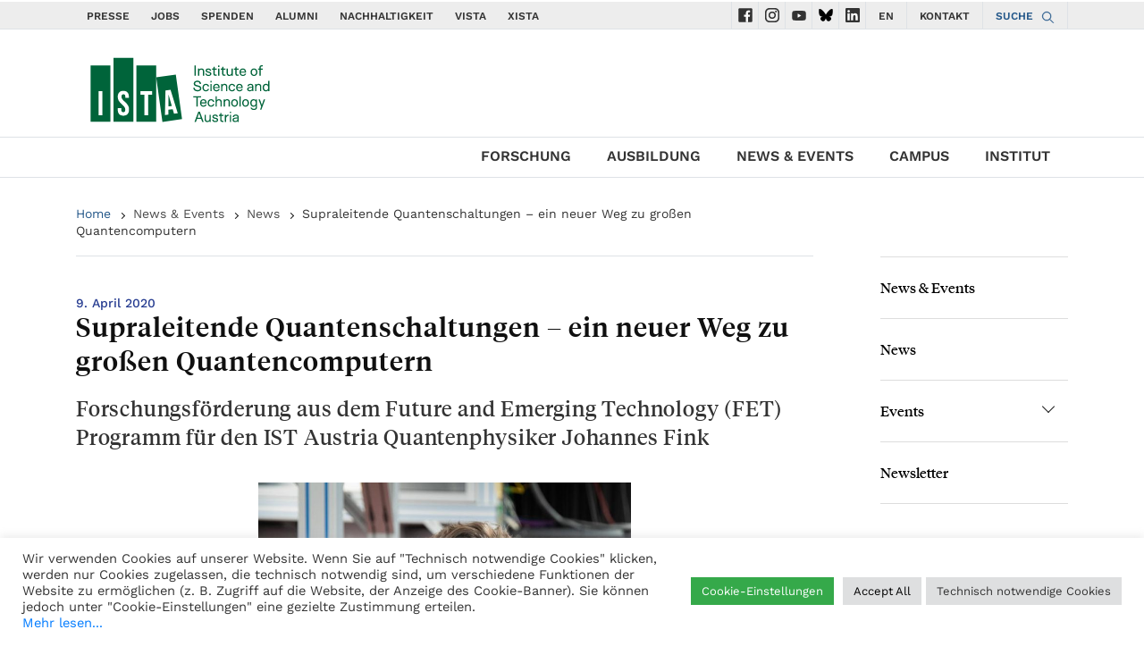

--- FILE ---
content_type: text/html; charset=UTF-8
request_url: https://www.ist.ac.at/de/news/boosting-large-scale-quantum-computing-networks/
body_size: 24678
content:
<!DOCTYPE html>
<html lang="en">

<head>

    
    <meta charset="utf-8">
  <meta name="viewport" content="width=device-width, initial-scale=1, shrink-to-fit=no">
  <meta name=“robots” content=“noindex, nofollow”>
  <meta http-equiv="X-UA-Compatible" content="ie=edge">
    <script>
        // if(window.location.href == 'https://ista.ac.at/home'){
        //     window.location.replace("https://ista.ac.at/en/home/");
        // }
        function d365mktConfigureTracking() {
            return {Anonymize: true};
        }
    </script>
      <title>ISTA  | Supraleitende Quantenschaltungen &#8211; ein neuer Weg zu großen Quantencomputern</title>
    <link rel="stylesheet" href="https://www.ist.ac.at/wp-content/themes/wp-theme-ist-pubwww/style.css">
  <link rel="stylesheet" href="https://www.ist.ac.at/wp-content/themes/wp-theme-ist-pubwww/assets/css/wai.css">
  <meta name='robots' content='max-image-preview:large' />
<link rel="alternate" href="https://www.ist.ac.at/en/news/boosting-large-scale-quantum-computing-networks/" hreflang="en" />
<link rel="alternate" href="https://www.ist.ac.at/de/news/boosting-large-scale-quantum-computing-networks/" hreflang="de" />

<!-- Google Tag Manager for WordPress by gtm4wp.com -->
<script data-cfasync="false" data-pagespeed-no-defer>
	var gtm4wp_datalayer_name = "dataLayer";
	var dataLayer = dataLayer || [];
</script>
<!-- End Google Tag Manager for WordPress by gtm4wp.com --><link rel="alternate" title="oEmbed (JSON)" type="application/json+oembed" href="https://www.ist.ac.at/wp-json/oembed/1.0/embed?url=https%3A%2F%2Fwww.ist.ac.at%2Fde%2Fnews%2Fboosting-large-scale-quantum-computing-networks%2F" />
<link rel="alternate" title="oEmbed (XML)" type="text/xml+oembed" href="https://www.ist.ac.at/wp-json/oembed/1.0/embed?url=https%3A%2F%2Fwww.ist.ac.at%2Fde%2Fnews%2Fboosting-large-scale-quantum-computing-networks%2F&#038;format=xml" />
		<style>
			.lazyload,
			.lazyloading {
				max-width: 100%;
			}
		</style>
		<style id='wp-img-auto-sizes-contain-inline-css' type='text/css'>
img:is([sizes=auto i],[sizes^="auto," i]){contain-intrinsic-size:3000px 1500px}
/*# sourceURL=wp-img-auto-sizes-contain-inline-css */
</style>
<style id='wp-emoji-styles-inline-css' type='text/css'>

	img.wp-smiley, img.emoji {
		display: inline !important;
		border: none !important;
		box-shadow: none !important;
		height: 1em !important;
		width: 1em !important;
		margin: 0 0.07em !important;
		vertical-align: -0.1em !important;
		background: none !important;
		padding: 0 !important;
	}
/*# sourceURL=wp-emoji-styles-inline-css */
</style>
<style id='wp-block-library-inline-css' type='text/css'>
:root{--wp-block-synced-color:#7a00df;--wp-block-synced-color--rgb:122,0,223;--wp-bound-block-color:var(--wp-block-synced-color);--wp-editor-canvas-background:#ddd;--wp-admin-theme-color:#007cba;--wp-admin-theme-color--rgb:0,124,186;--wp-admin-theme-color-darker-10:#006ba1;--wp-admin-theme-color-darker-10--rgb:0,107,160.5;--wp-admin-theme-color-darker-20:#005a87;--wp-admin-theme-color-darker-20--rgb:0,90,135;--wp-admin-border-width-focus:2px}@media (min-resolution:192dpi){:root{--wp-admin-border-width-focus:1.5px}}.wp-element-button{cursor:pointer}:root .has-very-light-gray-background-color{background-color:#eee}:root .has-very-dark-gray-background-color{background-color:#313131}:root .has-very-light-gray-color{color:#eee}:root .has-very-dark-gray-color{color:#313131}:root .has-vivid-green-cyan-to-vivid-cyan-blue-gradient-background{background:linear-gradient(135deg,#00d084,#0693e3)}:root .has-purple-crush-gradient-background{background:linear-gradient(135deg,#34e2e4,#4721fb 50%,#ab1dfe)}:root .has-hazy-dawn-gradient-background{background:linear-gradient(135deg,#faaca8,#dad0ec)}:root .has-subdued-olive-gradient-background{background:linear-gradient(135deg,#fafae1,#67a671)}:root .has-atomic-cream-gradient-background{background:linear-gradient(135deg,#fdd79a,#004a59)}:root .has-nightshade-gradient-background{background:linear-gradient(135deg,#330968,#31cdcf)}:root .has-midnight-gradient-background{background:linear-gradient(135deg,#020381,#2874fc)}:root{--wp--preset--font-size--normal:16px;--wp--preset--font-size--huge:42px}.has-regular-font-size{font-size:1em}.has-larger-font-size{font-size:2.625em}.has-normal-font-size{font-size:var(--wp--preset--font-size--normal)}.has-huge-font-size{font-size:var(--wp--preset--font-size--huge)}.has-text-align-center{text-align:center}.has-text-align-left{text-align:left}.has-text-align-right{text-align:right}.has-fit-text{white-space:nowrap!important}#end-resizable-editor-section{display:none}.aligncenter{clear:both}.items-justified-left{justify-content:flex-start}.items-justified-center{justify-content:center}.items-justified-right{justify-content:flex-end}.items-justified-space-between{justify-content:space-between}.screen-reader-text{border:0;clip-path:inset(50%);height:1px;margin:-1px;overflow:hidden;padding:0;position:absolute;width:1px;word-wrap:normal!important}.screen-reader-text:focus{background-color:#ddd;clip-path:none;color:#444;display:block;font-size:1em;height:auto;left:5px;line-height:normal;padding:15px 23px 14px;text-decoration:none;top:5px;width:auto;z-index:100000}html :where(.has-border-color){border-style:solid}html :where([style*=border-top-color]){border-top-style:solid}html :where([style*=border-right-color]){border-right-style:solid}html :where([style*=border-bottom-color]){border-bottom-style:solid}html :where([style*=border-left-color]){border-left-style:solid}html :where([style*=border-width]){border-style:solid}html :where([style*=border-top-width]){border-top-style:solid}html :where([style*=border-right-width]){border-right-style:solid}html :where([style*=border-bottom-width]){border-bottom-style:solid}html :where([style*=border-left-width]){border-left-style:solid}html :where(img[class*=wp-image-]){height:auto;max-width:100%}:where(figure){margin:0 0 1em}html :where(.is-position-sticky){--wp-admin--admin-bar--position-offset:var(--wp-admin--admin-bar--height,0px)}@media screen and (max-width:600px){html :where(.is-position-sticky){--wp-admin--admin-bar--position-offset:0px}}

/*# sourceURL=wp-block-library-inline-css */
</style><style id='wp-block-heading-inline-css' type='text/css'>
h1:where(.wp-block-heading).has-background,h2:where(.wp-block-heading).has-background,h3:where(.wp-block-heading).has-background,h4:where(.wp-block-heading).has-background,h5:where(.wp-block-heading).has-background,h6:where(.wp-block-heading).has-background{padding:1.25em 2.375em}h1.has-text-align-left[style*=writing-mode]:where([style*=vertical-lr]),h1.has-text-align-right[style*=writing-mode]:where([style*=vertical-rl]),h2.has-text-align-left[style*=writing-mode]:where([style*=vertical-lr]),h2.has-text-align-right[style*=writing-mode]:where([style*=vertical-rl]),h3.has-text-align-left[style*=writing-mode]:where([style*=vertical-lr]),h3.has-text-align-right[style*=writing-mode]:where([style*=vertical-rl]),h4.has-text-align-left[style*=writing-mode]:where([style*=vertical-lr]),h4.has-text-align-right[style*=writing-mode]:where([style*=vertical-rl]),h5.has-text-align-left[style*=writing-mode]:where([style*=vertical-lr]),h5.has-text-align-right[style*=writing-mode]:where([style*=vertical-rl]),h6.has-text-align-left[style*=writing-mode]:where([style*=vertical-lr]),h6.has-text-align-right[style*=writing-mode]:where([style*=vertical-rl]){rotate:180deg}
/*# sourceURL=https://www.ist.ac.at/wp-includes/blocks/heading/style.min.css */
</style>
<style id='wp-block-image-inline-css' type='text/css'>
.wp-block-image>a,.wp-block-image>figure>a{display:inline-block}.wp-block-image img{box-sizing:border-box;height:auto;max-width:100%;vertical-align:bottom}@media not (prefers-reduced-motion){.wp-block-image img.hide{visibility:hidden}.wp-block-image img.show{animation:show-content-image .4s}}.wp-block-image[style*=border-radius] img,.wp-block-image[style*=border-radius]>a{border-radius:inherit}.wp-block-image.has-custom-border img{box-sizing:border-box}.wp-block-image.aligncenter{text-align:center}.wp-block-image.alignfull>a,.wp-block-image.alignwide>a{width:100%}.wp-block-image.alignfull img,.wp-block-image.alignwide img{height:auto;width:100%}.wp-block-image .aligncenter,.wp-block-image .alignleft,.wp-block-image .alignright,.wp-block-image.aligncenter,.wp-block-image.alignleft,.wp-block-image.alignright{display:table}.wp-block-image .aligncenter>figcaption,.wp-block-image .alignleft>figcaption,.wp-block-image .alignright>figcaption,.wp-block-image.aligncenter>figcaption,.wp-block-image.alignleft>figcaption,.wp-block-image.alignright>figcaption{caption-side:bottom;display:table-caption}.wp-block-image .alignleft{float:left;margin:.5em 1em .5em 0}.wp-block-image .alignright{float:right;margin:.5em 0 .5em 1em}.wp-block-image .aligncenter{margin-left:auto;margin-right:auto}.wp-block-image :where(figcaption){margin-bottom:1em;margin-top:.5em}.wp-block-image.is-style-circle-mask img{border-radius:9999px}@supports ((-webkit-mask-image:none) or (mask-image:none)) or (-webkit-mask-image:none){.wp-block-image.is-style-circle-mask img{border-radius:0;-webkit-mask-image:url('data:image/svg+xml;utf8,<svg viewBox="0 0 100 100" xmlns="http://www.w3.org/2000/svg"><circle cx="50" cy="50" r="50"/></svg>');mask-image:url('data:image/svg+xml;utf8,<svg viewBox="0 0 100 100" xmlns="http://www.w3.org/2000/svg"><circle cx="50" cy="50" r="50"/></svg>');mask-mode:alpha;-webkit-mask-position:center;mask-position:center;-webkit-mask-repeat:no-repeat;mask-repeat:no-repeat;-webkit-mask-size:contain;mask-size:contain}}:root :where(.wp-block-image.is-style-rounded img,.wp-block-image .is-style-rounded img){border-radius:9999px}.wp-block-image figure{margin:0}.wp-lightbox-container{display:flex;flex-direction:column;position:relative}.wp-lightbox-container img{cursor:zoom-in}.wp-lightbox-container img:hover+button{opacity:1}.wp-lightbox-container button{align-items:center;backdrop-filter:blur(16px) saturate(180%);background-color:#5a5a5a40;border:none;border-radius:4px;cursor:zoom-in;display:flex;height:20px;justify-content:center;opacity:0;padding:0;position:absolute;right:16px;text-align:center;top:16px;width:20px;z-index:100}@media not (prefers-reduced-motion){.wp-lightbox-container button{transition:opacity .2s ease}}.wp-lightbox-container button:focus-visible{outline:3px auto #5a5a5a40;outline:3px auto -webkit-focus-ring-color;outline-offset:3px}.wp-lightbox-container button:hover{cursor:pointer;opacity:1}.wp-lightbox-container button:focus{opacity:1}.wp-lightbox-container button:focus,.wp-lightbox-container button:hover,.wp-lightbox-container button:not(:hover):not(:active):not(.has-background){background-color:#5a5a5a40;border:none}.wp-lightbox-overlay{box-sizing:border-box;cursor:zoom-out;height:100vh;left:0;overflow:hidden;position:fixed;top:0;visibility:hidden;width:100%;z-index:100000}.wp-lightbox-overlay .close-button{align-items:center;cursor:pointer;display:flex;justify-content:center;min-height:40px;min-width:40px;padding:0;position:absolute;right:calc(env(safe-area-inset-right) + 16px);top:calc(env(safe-area-inset-top) + 16px);z-index:5000000}.wp-lightbox-overlay .close-button:focus,.wp-lightbox-overlay .close-button:hover,.wp-lightbox-overlay .close-button:not(:hover):not(:active):not(.has-background){background:none;border:none}.wp-lightbox-overlay .lightbox-image-container{height:var(--wp--lightbox-container-height);left:50%;overflow:hidden;position:absolute;top:50%;transform:translate(-50%,-50%);transform-origin:top left;width:var(--wp--lightbox-container-width);z-index:9999999999}.wp-lightbox-overlay .wp-block-image{align-items:center;box-sizing:border-box;display:flex;height:100%;justify-content:center;margin:0;position:relative;transform-origin:0 0;width:100%;z-index:3000000}.wp-lightbox-overlay .wp-block-image img{height:var(--wp--lightbox-image-height);min-height:var(--wp--lightbox-image-height);min-width:var(--wp--lightbox-image-width);width:var(--wp--lightbox-image-width)}.wp-lightbox-overlay .wp-block-image figcaption{display:none}.wp-lightbox-overlay button{background:none;border:none}.wp-lightbox-overlay .scrim{background-color:#fff;height:100%;opacity:.9;position:absolute;width:100%;z-index:2000000}.wp-lightbox-overlay.active{visibility:visible}@media not (prefers-reduced-motion){.wp-lightbox-overlay.active{animation:turn-on-visibility .25s both}.wp-lightbox-overlay.active img{animation:turn-on-visibility .35s both}.wp-lightbox-overlay.show-closing-animation:not(.active){animation:turn-off-visibility .35s both}.wp-lightbox-overlay.show-closing-animation:not(.active) img{animation:turn-off-visibility .25s both}.wp-lightbox-overlay.zoom.active{animation:none;opacity:1;visibility:visible}.wp-lightbox-overlay.zoom.active .lightbox-image-container{animation:lightbox-zoom-in .4s}.wp-lightbox-overlay.zoom.active .lightbox-image-container img{animation:none}.wp-lightbox-overlay.zoom.active .scrim{animation:turn-on-visibility .4s forwards}.wp-lightbox-overlay.zoom.show-closing-animation:not(.active){animation:none}.wp-lightbox-overlay.zoom.show-closing-animation:not(.active) .lightbox-image-container{animation:lightbox-zoom-out .4s}.wp-lightbox-overlay.zoom.show-closing-animation:not(.active) .lightbox-image-container img{animation:none}.wp-lightbox-overlay.zoom.show-closing-animation:not(.active) .scrim{animation:turn-off-visibility .4s forwards}}@keyframes show-content-image{0%{visibility:hidden}99%{visibility:hidden}to{visibility:visible}}@keyframes turn-on-visibility{0%{opacity:0}to{opacity:1}}@keyframes turn-off-visibility{0%{opacity:1;visibility:visible}99%{opacity:0;visibility:visible}to{opacity:0;visibility:hidden}}@keyframes lightbox-zoom-in{0%{transform:translate(calc((-100vw + var(--wp--lightbox-scrollbar-width))/2 + var(--wp--lightbox-initial-left-position)),calc(-50vh + var(--wp--lightbox-initial-top-position))) scale(var(--wp--lightbox-scale))}to{transform:translate(-50%,-50%) scale(1)}}@keyframes lightbox-zoom-out{0%{transform:translate(-50%,-50%) scale(1);visibility:visible}99%{visibility:visible}to{transform:translate(calc((-100vw + var(--wp--lightbox-scrollbar-width))/2 + var(--wp--lightbox-initial-left-position)),calc(-50vh + var(--wp--lightbox-initial-top-position))) scale(var(--wp--lightbox-scale));visibility:hidden}}
/*# sourceURL=https://www.ist.ac.at/wp-includes/blocks/image/style.min.css */
</style>
<style id='wp-block-paragraph-inline-css' type='text/css'>
.is-small-text{font-size:.875em}.is-regular-text{font-size:1em}.is-large-text{font-size:2.25em}.is-larger-text{font-size:3em}.has-drop-cap:not(:focus):first-letter{float:left;font-size:8.4em;font-style:normal;font-weight:100;line-height:.68;margin:.05em .1em 0 0;text-transform:uppercase}body.rtl .has-drop-cap:not(:focus):first-letter{float:none;margin-left:.1em}p.has-drop-cap.has-background{overflow:hidden}:root :where(p.has-background){padding:1.25em 2.375em}:where(p.has-text-color:not(.has-link-color)) a{color:inherit}p.has-text-align-left[style*="writing-mode:vertical-lr"],p.has-text-align-right[style*="writing-mode:vertical-rl"]{rotate:180deg}
/*# sourceURL=https://www.ist.ac.at/wp-includes/blocks/paragraph/style.min.css */
</style>
<style id='global-styles-inline-css' type='text/css'>
:root{--wp--preset--aspect-ratio--square: 1;--wp--preset--aspect-ratio--4-3: 4/3;--wp--preset--aspect-ratio--3-4: 3/4;--wp--preset--aspect-ratio--3-2: 3/2;--wp--preset--aspect-ratio--2-3: 2/3;--wp--preset--aspect-ratio--16-9: 16/9;--wp--preset--aspect-ratio--9-16: 9/16;--wp--preset--color--black: #000000;--wp--preset--color--cyan-bluish-gray: #abb8c3;--wp--preset--color--white: #ffffff;--wp--preset--color--pale-pink: #f78da7;--wp--preset--color--vivid-red: #cf2e2e;--wp--preset--color--luminous-vivid-orange: #ff6900;--wp--preset--color--luminous-vivid-amber: #fcb900;--wp--preset--color--light-green-cyan: #7bdcb5;--wp--preset--color--vivid-green-cyan: #00d084;--wp--preset--color--pale-cyan-blue: #8ed1fc;--wp--preset--color--vivid-cyan-blue: #0693e3;--wp--preset--color--vivid-purple: #9b51e0;--wp--preset--gradient--vivid-cyan-blue-to-vivid-purple: linear-gradient(135deg,rgb(6,147,227) 0%,rgb(155,81,224) 100%);--wp--preset--gradient--light-green-cyan-to-vivid-green-cyan: linear-gradient(135deg,rgb(122,220,180) 0%,rgb(0,208,130) 100%);--wp--preset--gradient--luminous-vivid-amber-to-luminous-vivid-orange: linear-gradient(135deg,rgb(252,185,0) 0%,rgb(255,105,0) 100%);--wp--preset--gradient--luminous-vivid-orange-to-vivid-red: linear-gradient(135deg,rgb(255,105,0) 0%,rgb(207,46,46) 100%);--wp--preset--gradient--very-light-gray-to-cyan-bluish-gray: linear-gradient(135deg,rgb(238,238,238) 0%,rgb(169,184,195) 100%);--wp--preset--gradient--cool-to-warm-spectrum: linear-gradient(135deg,rgb(74,234,220) 0%,rgb(151,120,209) 20%,rgb(207,42,186) 40%,rgb(238,44,130) 60%,rgb(251,105,98) 80%,rgb(254,248,76) 100%);--wp--preset--gradient--blush-light-purple: linear-gradient(135deg,rgb(255,206,236) 0%,rgb(152,150,240) 100%);--wp--preset--gradient--blush-bordeaux: linear-gradient(135deg,rgb(254,205,165) 0%,rgb(254,45,45) 50%,rgb(107,0,62) 100%);--wp--preset--gradient--luminous-dusk: linear-gradient(135deg,rgb(255,203,112) 0%,rgb(199,81,192) 50%,rgb(65,88,208) 100%);--wp--preset--gradient--pale-ocean: linear-gradient(135deg,rgb(255,245,203) 0%,rgb(182,227,212) 50%,rgb(51,167,181) 100%);--wp--preset--gradient--electric-grass: linear-gradient(135deg,rgb(202,248,128) 0%,rgb(113,206,126) 100%);--wp--preset--gradient--midnight: linear-gradient(135deg,rgb(2,3,129) 0%,rgb(40,116,252) 100%);--wp--preset--font-size--small: 13px;--wp--preset--font-size--medium: 20px;--wp--preset--font-size--large: 36px;--wp--preset--font-size--x-large: 42px;--wp--preset--spacing--20: 0.44rem;--wp--preset--spacing--30: 0.67rem;--wp--preset--spacing--40: 1rem;--wp--preset--spacing--50: 1.5rem;--wp--preset--spacing--60: 2.25rem;--wp--preset--spacing--70: 3.38rem;--wp--preset--spacing--80: 5.06rem;--wp--preset--shadow--natural: 6px 6px 9px rgba(0, 0, 0, 0.2);--wp--preset--shadow--deep: 12px 12px 50px rgba(0, 0, 0, 0.4);--wp--preset--shadow--sharp: 6px 6px 0px rgba(0, 0, 0, 0.2);--wp--preset--shadow--outlined: 6px 6px 0px -3px rgb(255, 255, 255), 6px 6px rgb(0, 0, 0);--wp--preset--shadow--crisp: 6px 6px 0px rgb(0, 0, 0);}:where(.is-layout-flex){gap: 0.5em;}:where(.is-layout-grid){gap: 0.5em;}body .is-layout-flex{display: flex;}.is-layout-flex{flex-wrap: wrap;align-items: center;}.is-layout-flex > :is(*, div){margin: 0;}body .is-layout-grid{display: grid;}.is-layout-grid > :is(*, div){margin: 0;}:where(.wp-block-columns.is-layout-flex){gap: 2em;}:where(.wp-block-columns.is-layout-grid){gap: 2em;}:where(.wp-block-post-template.is-layout-flex){gap: 1.25em;}:where(.wp-block-post-template.is-layout-grid){gap: 1.25em;}.has-black-color{color: var(--wp--preset--color--black) !important;}.has-cyan-bluish-gray-color{color: var(--wp--preset--color--cyan-bluish-gray) !important;}.has-white-color{color: var(--wp--preset--color--white) !important;}.has-pale-pink-color{color: var(--wp--preset--color--pale-pink) !important;}.has-vivid-red-color{color: var(--wp--preset--color--vivid-red) !important;}.has-luminous-vivid-orange-color{color: var(--wp--preset--color--luminous-vivid-orange) !important;}.has-luminous-vivid-amber-color{color: var(--wp--preset--color--luminous-vivid-amber) !important;}.has-light-green-cyan-color{color: var(--wp--preset--color--light-green-cyan) !important;}.has-vivid-green-cyan-color{color: var(--wp--preset--color--vivid-green-cyan) !important;}.has-pale-cyan-blue-color{color: var(--wp--preset--color--pale-cyan-blue) !important;}.has-vivid-cyan-blue-color{color: var(--wp--preset--color--vivid-cyan-blue) !important;}.has-vivid-purple-color{color: var(--wp--preset--color--vivid-purple) !important;}.has-black-background-color{background-color: var(--wp--preset--color--black) !important;}.has-cyan-bluish-gray-background-color{background-color: var(--wp--preset--color--cyan-bluish-gray) !important;}.has-white-background-color{background-color: var(--wp--preset--color--white) !important;}.has-pale-pink-background-color{background-color: var(--wp--preset--color--pale-pink) !important;}.has-vivid-red-background-color{background-color: var(--wp--preset--color--vivid-red) !important;}.has-luminous-vivid-orange-background-color{background-color: var(--wp--preset--color--luminous-vivid-orange) !important;}.has-luminous-vivid-amber-background-color{background-color: var(--wp--preset--color--luminous-vivid-amber) !important;}.has-light-green-cyan-background-color{background-color: var(--wp--preset--color--light-green-cyan) !important;}.has-vivid-green-cyan-background-color{background-color: var(--wp--preset--color--vivid-green-cyan) !important;}.has-pale-cyan-blue-background-color{background-color: var(--wp--preset--color--pale-cyan-blue) !important;}.has-vivid-cyan-blue-background-color{background-color: var(--wp--preset--color--vivid-cyan-blue) !important;}.has-vivid-purple-background-color{background-color: var(--wp--preset--color--vivid-purple) !important;}.has-black-border-color{border-color: var(--wp--preset--color--black) !important;}.has-cyan-bluish-gray-border-color{border-color: var(--wp--preset--color--cyan-bluish-gray) !important;}.has-white-border-color{border-color: var(--wp--preset--color--white) !important;}.has-pale-pink-border-color{border-color: var(--wp--preset--color--pale-pink) !important;}.has-vivid-red-border-color{border-color: var(--wp--preset--color--vivid-red) !important;}.has-luminous-vivid-orange-border-color{border-color: var(--wp--preset--color--luminous-vivid-orange) !important;}.has-luminous-vivid-amber-border-color{border-color: var(--wp--preset--color--luminous-vivid-amber) !important;}.has-light-green-cyan-border-color{border-color: var(--wp--preset--color--light-green-cyan) !important;}.has-vivid-green-cyan-border-color{border-color: var(--wp--preset--color--vivid-green-cyan) !important;}.has-pale-cyan-blue-border-color{border-color: var(--wp--preset--color--pale-cyan-blue) !important;}.has-vivid-cyan-blue-border-color{border-color: var(--wp--preset--color--vivid-cyan-blue) !important;}.has-vivid-purple-border-color{border-color: var(--wp--preset--color--vivid-purple) !important;}.has-vivid-cyan-blue-to-vivid-purple-gradient-background{background: var(--wp--preset--gradient--vivid-cyan-blue-to-vivid-purple) !important;}.has-light-green-cyan-to-vivid-green-cyan-gradient-background{background: var(--wp--preset--gradient--light-green-cyan-to-vivid-green-cyan) !important;}.has-luminous-vivid-amber-to-luminous-vivid-orange-gradient-background{background: var(--wp--preset--gradient--luminous-vivid-amber-to-luminous-vivid-orange) !important;}.has-luminous-vivid-orange-to-vivid-red-gradient-background{background: var(--wp--preset--gradient--luminous-vivid-orange-to-vivid-red) !important;}.has-very-light-gray-to-cyan-bluish-gray-gradient-background{background: var(--wp--preset--gradient--very-light-gray-to-cyan-bluish-gray) !important;}.has-cool-to-warm-spectrum-gradient-background{background: var(--wp--preset--gradient--cool-to-warm-spectrum) !important;}.has-blush-light-purple-gradient-background{background: var(--wp--preset--gradient--blush-light-purple) !important;}.has-blush-bordeaux-gradient-background{background: var(--wp--preset--gradient--blush-bordeaux) !important;}.has-luminous-dusk-gradient-background{background: var(--wp--preset--gradient--luminous-dusk) !important;}.has-pale-ocean-gradient-background{background: var(--wp--preset--gradient--pale-ocean) !important;}.has-electric-grass-gradient-background{background: var(--wp--preset--gradient--electric-grass) !important;}.has-midnight-gradient-background{background: var(--wp--preset--gradient--midnight) !important;}.has-small-font-size{font-size: var(--wp--preset--font-size--small) !important;}.has-medium-font-size{font-size: var(--wp--preset--font-size--medium) !important;}.has-large-font-size{font-size: var(--wp--preset--font-size--large) !important;}.has-x-large-font-size{font-size: var(--wp--preset--font-size--x-large) !important;}
/*# sourceURL=global-styles-inline-css */
</style>

<style id='classic-theme-styles-inline-css' type='text/css'>
/*! This file is auto-generated */
.wp-block-button__link{color:#fff;background-color:#32373c;border-radius:9999px;box-shadow:none;text-decoration:none;padding:calc(.667em + 2px) calc(1.333em + 2px);font-size:1.125em}.wp-block-file__button{background:#32373c;color:#fff;text-decoration:none}
/*# sourceURL=/wp-includes/css/classic-themes.min.css */
</style>
<link rel='stylesheet' id='wpmf-gallery-popup-style-css' href='https://www.ist.ac.at/wp-content/plugins/wp-media-folder/assets/css/display-gallery/magnific-popup.css?ver=0.9.9' type='text/css' media='all' />
<link rel='stylesheet' id='cookie-law-info-css' href='https://www.ist.ac.at/wp-content/plugins/cookie-law-info/legacy/public/css/cookie-law-info-public.css?ver=3.3.9.1' type='text/css' media='all' />
<link rel='stylesheet' id='cookie-law-info-gdpr-css' href='https://www.ist.ac.at/wp-content/plugins/cookie-law-info/legacy/public/css/cookie-law-info-gdpr.css?ver=3.3.9.1' type='text/css' media='all' />
<link rel='stylesheet' id='gallery-manager-css' href='https://www.ist.ac.at/wp-content/plugins/gallery-manager-pro/assets/css/gallery-manager.css?ver=6.9' type='text/css' media='all' />
<link rel='stylesheet' id='fancybox-css' href='https://www.ist.ac.at/wp-content/plugins/easy-fancybox/fancybox/1.5.4/jquery.fancybox.min.css?ver=6.9' type='text/css' media='screen' />
<style id='fancybox-inline-css' type='text/css'>
#fancybox-outer{background:#ffffff}#fancybox-content{background:#ffffff;border-color:#ffffff;color:#000000;}#fancybox-title,#fancybox-title-float-main{color:#fff}
/*# sourceURL=fancybox-inline-css */
</style>
<link rel='stylesheet' id='__EPYT__style-css' href='https://www.ist.ac.at/wp-content/plugins/youtube-embed-plus/styles/ytprefs.min.css?ver=14.2.4' type='text/css' media='all' />
<style id='__EPYT__style-inline-css' type='text/css'>

                .epyt-gallery-thumb {
                        width: 33.333%;
                }
                
/*# sourceURL=__EPYT__style-inline-css */
</style>
<link rel='stylesheet' id='ista-wp-theme-ist-pubwww-css' href='https://www.ist.ac.at/wp-content/uploads/fonts/624d92ee4a12ad93f10b967b86ff7106/font.css?v=1668098451' type='text/css' media='all' />
<script type="text/javascript" src="https://www.ist.ac.at/wp-includes/js/jquery/jquery.min.js?ver=3.7.1" id="jquery-core-js"></script>
<script type="text/javascript" src="https://www.ist.ac.at/wp-includes/js/jquery/jquery-migrate.min.js?ver=3.4.1" id="jquery-migrate-js"></script>
<script type="text/javascript" id="cookie-law-info-js-extra">
/* <![CDATA[ */
var Cli_Data = {"nn_cookie_ids":["_pk_id*","_pk_ses*"],"cookielist":[],"non_necessary_cookies":{"analyse":["_pk_id*","_pk_ses*"]},"ccpaEnabled":"","ccpaRegionBased":"","ccpaBarEnabled":"","strictlyEnabled":["necessary","obligatoire"],"ccpaType":"gdpr","js_blocking":"1","custom_integration":"","triggerDomRefresh":"","secure_cookies":""};
var cli_cookiebar_settings = {"animate_speed_hide":"500","animate_speed_show":"500","background":"#FFF","border":"#b1a6a6c2","border_on":"","button_1_button_colour":"#61a229","button_1_button_hover":"#4e8221","button_1_link_colour":"#fff","button_1_as_button":"1","button_1_new_win":"","button_2_button_colour":"#333","button_2_button_hover":"#292929","button_2_link_colour":"#444444","button_2_as_button":"","button_2_hidebar":"","button_3_button_colour":"#dedfe0","button_3_button_hover":"#b2b2b3","button_3_link_colour":"#333333","button_3_as_button":"1","button_3_new_win":"","button_4_button_colour":"#35a94a","button_4_button_hover":"#2a873b","button_4_link_colour":"#ffffff","button_4_as_button":"1","button_7_button_colour":"#dedfe0","button_7_button_hover":"#b2b2b3","button_7_link_colour":"#000000","button_7_as_button":"1","button_7_new_win":"","font_family":"inherit","header_fix":"","notify_animate_hide":"1","notify_animate_show":"","notify_div_id":"#cookie-law-info-bar","notify_position_horizontal":"left","notify_position_vertical":"bottom","scroll_close":"","scroll_close_reload":"","accept_close_reload":"","reject_close_reload":"","showagain_tab":"1","showagain_background":"#fff","showagain_border":"#000","showagain_div_id":"#cookie-law-info-again","showagain_x_position":"50px","text":"#333333","show_once_yn":"1","show_once":"10000","logging_on":"","as_popup":"","popup_overlay":"1","bar_heading_text":"","cookie_bar_as":"banner","popup_showagain_position":"bottom-right","widget_position":"left"};
var log_object = {"ajax_url":"https://www.ist.ac.at/wp-admin/admin-ajax.php"};
//# sourceURL=cookie-law-info-js-extra
/* ]]> */
</script>
<script type="text/javascript" src="https://www.ist.ac.at/wp-content/plugins/cookie-law-info/legacy/public/js/cookie-law-info-public.js?ver=3.3.9.1" id="cookie-law-info-js"></script>
<script type="text/javascript" id="__ytprefs__-js-extra">
/* <![CDATA[ */
var _EPYT_ = {"ajaxurl":"https://www.ist.ac.at/wp-admin/admin-ajax.php","security":"bd3e8b196d","gallery_scrolloffset":"20","eppathtoscripts":"https://www.ist.ac.at/wp-content/plugins/youtube-embed-plus/scripts/","eppath":"https://www.ist.ac.at/wp-content/plugins/youtube-embed-plus/","epresponsiveselector":"[\"iframe.__youtube_prefs__\",\"iframe[src*='youtube.com']\",\"iframe[src*='youtube-nocookie.com']\",\"iframe[data-ep-src*='youtube.com']\",\"iframe[data-ep-src*='youtube-nocookie.com']\",\"iframe[data-ep-gallerysrc*='youtube.com']\"]","epdovol":"1","version":"14.2.4","evselector":"iframe.__youtube_prefs__[src], iframe[src*=\"youtube.com/embed/\"], iframe[src*=\"youtube-nocookie.com/embed/\"]","ajax_compat":"","maxres_facade":"eager","ytapi_load":"light","pause_others":"","stopMobileBuffer":"1","facade_mode":"","not_live_on_channel":""};
//# sourceURL=__ytprefs__-js-extra
/* ]]> */
</script>
<script type="text/javascript" src="https://www.ist.ac.at/wp-content/plugins/youtube-embed-plus/scripts/ytprefs.min.js?ver=14.2.4" id="__ytprefs__-js"></script>
<script type="text/javascript" src="https://www.ist.ac.at/wp-content/plugins/youtube-embed-plus/scripts/jquery.cookie.min.js?ver=14.2.4" id="__jquery_cookie__-js"></script>
<link rel="https://api.w.org/" href="https://www.ist.ac.at/wp-json/" /><link rel="alternate" title="JSON" type="application/json" href="https://www.ist.ac.at/wp-json/wp/v2/news/26150" /><link rel="EditURI" type="application/rsd+xml" title="RSD" href="https://www.ist.ac.at/xmlrpc.php?rsd" />
<meta name="generator" content="WordPress 6.9" />
<link rel='shortlink' href='https://www.ist.ac.at/?p=26150' />
<link rel="alternate" href="https://ista.ac.at/de/news/boosting-large-scale-quantum-computing-networks/" hreflang="x-default" /><link rel="canonical" href="https://www.ist.ac.at/de/news/boosting-large-scale-quantum-computing-networks/" />

<!-- Google Tag Manager for WordPress by gtm4wp.com -->
<!-- GTM Container placement set to automatic -->
<script data-cfasync="false" data-pagespeed-no-defer type="text/javascript">
	var dataLayer_content = {"pagePostType":"news","pagePostType2":"single-news","pagePostAuthor":"Patricia STRASSER"};
	dataLayer.push( dataLayer_content );
</script>
<script data-cfasync="false" data-pagespeed-no-defer type="text/javascript">
(function(w,d,s,l,i){w[l]=w[l]||[];w[l].push({'gtm.start':
new Date().getTime(),event:'gtm.js'});var f=d.getElementsByTagName(s)[0],
j=d.createElement(s),dl=l!='dataLayer'?'&l='+l:'';j.async=true;j.src=
'//www.googletagmanager.com/gtm.js?id='+i+dl;f.parentNode.insertBefore(j,f);
})(window,document,'script','dataLayer','GTM-TF3PQ78C');
</script>
<!-- End Google Tag Manager for WordPress by gtm4wp.com -->		<script>
			document.documentElement.className = document.documentElement.className.replace('no-js', 'js');
		</script>
				<style>
			.no-js img.lazyload {
				display: none;
			}

			figure.wp-block-image img.lazyloading {
				min-width: 150px;
			}

			.lazyload,
			.lazyloading {
				--smush-placeholder-width: 100px;
				--smush-placeholder-aspect-ratio: 1/1;
				width: var(--smush-image-width, var(--smush-placeholder-width)) !important;
				aspect-ratio: var(--smush-image-aspect-ratio, var(--smush-placeholder-aspect-ratio)) !important;
			}

						.lazyload, .lazyloading {
				opacity: 0;
			}

			.lazyloaded {
				opacity: 1;
				transition: opacity 400ms;
				transition-delay: 0ms;
			}

					</style>
		<!-- Analytics by WP Statistics - https://wp-statistics.com -->
<style id="uagb-style-conditional-extension">@media (min-width: 1025px){body .uag-hide-desktop.uagb-google-map__wrap,body .uag-hide-desktop{display:none !important}}@media (min-width: 768px) and (max-width: 1024px){body .uag-hide-tab.uagb-google-map__wrap,body .uag-hide-tab{display:none !important}}@media (max-width: 767px){body .uag-hide-mob.uagb-google-map__wrap,body .uag-hide-mob{display:none !important}}</style><link rel="icon" href="https://www.ist.ac.at/wp-content/uploads/2025/07/cropped-ISTA_favicon_green3-32x32.png" sizes="32x32" />
<link rel="icon" href="https://www.ist.ac.at/wp-content/uploads/2025/07/cropped-ISTA_favicon_green3-192x192.png" sizes="192x192" />
<link rel="apple-touch-icon" href="https://www.ist.ac.at/wp-content/uploads/2025/07/cropped-ISTA_favicon_green3-180x180.png" />
<meta name="msapplication-TileImage" content="https://www.ist.ac.at/wp-content/uploads/2025/07/cropped-ISTA_favicon_green3-270x270.png" />
		<style type="text/css" id="wp-custom-css">
			.su_spoiler_title_text_16 div {
	font-size:16px;
}
.switch {
  position: relative;
  display: inline-block;
  width: 50px;
  height: 25px;
}

.switch input {
  opacity: 0;
  width: 0;
  height: 0;
}

.slider {
  position: absolute;
  cursor: pointer;
  top: 0;
  left: 0;
  right: 0;
  bottom: 0;
  background-color: #ccc;
  transition: 0.4s;
  border-radius: 25px;
}

.slider:before {
  position: absolute;
  content: "";
  height: 18px;
  width: 18px;
  left: 4px;
  bottom: 3.5px;
  background-color: white;
  transition: 0.4s;
  border-radius: 50%;
}

input:checked + .slider {
  background-color: #4CAF50;
}

input:checked + .slider:before {
  transform: translateX(25px);
}
		</style>
		
<!-- START - Open Graph and Twitter Card Tags 3.3.7 -->
 <!-- Facebook Open Graph -->
  <meta property="og:locale" content="de_DE"/>
  <meta property="og:site_name" content="Institute of Science and Technology Austria (ISTA)"/>
  <meta property="og:title" content="Supraleitende Quantenschaltungen - ein neuer Weg zu großen Quantencomputern"/>
  <meta property="og:url" content="https://www.ist.ac.at/de/news/boosting-large-scale-quantum-computing-networks/"/>
  <meta property="og:type" content="article"/>
  <meta property="og:description" content="Professor Johannes Fink, IST Austria. © IST Austria / Anna Stöcher



Bereits zum dritten Mal erhält Professor Johannes Fink, Quantenphysiker des Institute of Science and Technology Austria (IST Austria) eine Förderung aus dem Future and Emerging Technologies (FET) Programm innerhalb des EU-Horizon-"/>
  <meta property="og:image" content="https://ist.ac.at/wp-content/uploads/2020/04/IST-4375.jpg"/>
  <meta property="og:image:url" content="https://ist.ac.at/wp-content/uploads/2020/04/IST-4375.jpg"/>
  <meta property="og:image:secure_url" content="https://ist.ac.at/wp-content/uploads/2020/04/IST-4375.jpg"/>
 <!-- Google+ / Schema.org -->
 <!-- Twitter Cards -->
  <meta name="twitter:title" content="Supraleitende Quantenschaltungen - ein neuer Weg zu großen Quantencomputern"/>
  <meta name="twitter:url" content="https://www.ist.ac.at/de/news/boosting-large-scale-quantum-computing-networks/"/>
  <meta name="twitter:description" content="Professor Johannes Fink, IST Austria. © IST Austria / Anna Stöcher



Bereits zum dritten Mal erhält Professor Johannes Fink, Quantenphysiker des Institute of Science and Technology Austria (IST Austria) eine Förderung aus dem Future and Emerging Technologies (FET) Programm innerhalb des EU-Horizon-"/>
  <meta name="twitter:image" content="https://ist.ac.at/wp-content/uploads/2020/04/IST-4375.jpg"/>
  <meta name="twitter:card" content="summary_large_image"/>
  <meta name="twitter:site" content="@ISTAustria"/>
 <!-- SEO -->
  <meta name="description" content="Professor Johannes Fink, IST Austria. © IST Austria / Anna Stöcher



Bereits zum dritten Mal erhält Professor Johannes Fink, Quantenphysiker des Institute of Science and Technology Austria (IST Austria) eine Förderung aus dem Future and Emerging Technologies (FET) Programm innerhalb des EU-Horizon-"/>
 <!-- Misc. tags -->
 <!-- is_singular -->
<!-- END - Open Graph and Twitter Card Tags 3.3.7 -->
	
  <style>
    .sr-only {
      clip: rect(1px, 1px, 1px, 1px);
      clip-path: inset(50%);
      height: 1px;
      width: 1px;
      margin: -1px;
      overflow: hidden;
      padding: 0;
      position: absolute;
    }

    .social-contain {
      width: 30px;
      height: 30px;
    }

    .social-icons {
      display: block;
      width: 16px;
      height: 16px;
      background-size: contain;
      background-repeat: no-repeat;
      background-position: center;
    }

    .facebook {
      background-image: url('https://www.ist.ac.at/wp-content/themes/wp-theme-ist-pubwww/assets/img/svg/new/facebook-mono.svg');
    }

    .facebook:hover {
      background-image: url('https://www.ist.ac.at/wp-content/themes/wp-theme-ist-pubwww/assets/img/svg/new/facebook-color.svg');
    }

    .instagram {
      background-image: url('https://www.ist.ac.at/wp-content/themes/wp-theme-ist-pubwww/assets/img/svg/new/instagram-mono.svg');
    }

    .instagram:hover {
      background-image: url('https://www.ist.ac.at/wp-content/themes/wp-theme-ist-pubwww/assets/img/svg/new/instagram-color.svg');
    }

    .youtube {
      background-image: url('https://www.ist.ac.at/wp-content/themes/wp-theme-ist-pubwww/assets/img/svg/new/youtube-mono.svg');
    }

    .youtube:hover {
      background-image: url('https://www.ist.ac.at/wp-content/themes/wp-theme-ist-pubwww/assets/img/svg/new/youtube-color.svg');
    }

    .bsky {
      background-image: url('https://www.ist.ac.at/wp-content/themes/wp-theme-ist-pubwww/assets/img/svg/new/bsky.svg');
    }

    .bsky:hover {
      background-image: url('https://www.ist.ac.at/wp-content/themes/wp-theme-ist-pubwww/assets/img/svg/new/bsky-color.svg');
    }

    .linkedin {
      background-image: url('https://www.ist.ac.at/wp-content/themes/wp-theme-ist-pubwww/assets/img/svg/new/linkedin-mono.svg');
    }

    .linkedin:hover {
      background-image: url('https://www.ist.ac.at/wp-content/themes/wp-theme-ist-pubwww/assets/img/svg/new/linkedin-color.svg');
    }
  </style>
<link rel='stylesheet' id='cookie-law-info-table-css' href='https://www.ist.ac.at/wp-content/plugins/cookie-law-info/legacy/public/css/cookie-law-info-table.css?ver=3.3.9.1' type='text/css' media='all' />
</head>

<body class="wai">
<!-- Google Tag Manager (noscript) -->
<noscript><iframe data-src="https://www.googletagmanager.com/ns.html?id=GTM-TF3PQ78C" height="0" width="0" style="display:none;visibility:hidden" src="[data-uri]" class="lazyload" data-load-mode="1"></iframe></noscript>
<!-- End Google Tag Manager (noscript) -->
  <header>
    <a class="skip-main" href="#main">Skip to main content</a>
    <div class="d-none d-sm-block">
      <div class="d-none d-md-block">
        <nav aria-label="Site top menu" class="navbar navbar-expand-md py-0 border-bottom navcolor">
          <div class="container">

            <div class="collapse navbar-collapse" id="navbarCollapse">

              <div class="none"><ul id="menu-top_bar_menu_de" class="navbar-nav mr-auto small"><li class="nav-item"><a href="https://www.ist.ac.at/de/presse/" class="puppermenu">PRESSE</a></li>
<li class="nav-item"><a href="https://www.ist.ac.at/de/jobs/" class="puppermenu">JOBS</a></li>
<li class="nav-item"><a href="https://www.ist.ac.at/de/capital-campaign/" class="puppermenu">SPENDEN</a></li>
<li class="nav-item"><a href="https://www.ist.ac.at/en/alumni/" class="puppermenu">ALUMNI</a></li>
<li class="nav-item"><a href="https://www.ist.ac.at/de/nachhaltigkeit/" class="puppermenu">NACHHALTIGKEIT</a></li>
<li class="nav-item"><a href="https://www.vistascience.at/" class="puppermenu">VISTA</a></li>
<li class="nav-item"><a href="https://xista.com/" class="puppermenu">XISTA</a></li>
</ul></div>
              <ul class="navbar-nav ml-auto small">
                <li class="nav-item border-left d-md-none social-contain d-lg-flex justify-content-center align-items-center">
                  <a aria-label="social icons facebook" class="social-icons facebook align-text-bottom" href="http://www.facebook.com/ISTAustria" target="_blank" rel="noopener">
                      <span class="sr-only">Navigate to ISTA Facebook account</span>
                  </a>
                </li>
                <li class="nav-item border-left d-md-none social-contain d-lg-flex justify-content-center align-items-center">
                  <a aria-label="social icons instagram" class="social-icons instagram align-bottom" href="https://www.instagram.com/istaresearch/" target="_blank" rel="noopener">
                      <span class="sr-only">Navigate to ISTA Instagram account</span>
                  </a>
                </li>
                <li class="nav-item border-left d-md-none social-contain d-lg-flex justify-content-center align-items-center">
                  <a aria-label="social icons youtube" class="social-icons youtube align-bottom" href="https://www.youtube.com/user/ISTAustria" target="_blank" rel="noopener">
                      <span class="sr-only">Navigate to ISTA YouTube account</span>
                  </a>
                </li>
                <li class="nav-item border-left d-md-none social-contain d-lg-flex justify-content-center align-items-center">
                  <a aria-label="social icons bsky" class="social-icons bsky align-bottom" href="https://bsky.app/profile/istaresearch.bsky.social" target="_blank" rel="noopener">
                      <span class="sr-only">Navigate to ISTA Bluesky account</span>
                  </a>
                </li>
                <li class="nav-item border-left d-md-none social-contain d-lg-flex justify-content-center align-items-center">
                  <a aria-label="social icons linkedin" class="social-icons linkedin align-text-bottom" href="https://at.linkedin.com/school/institute-of-science-and-technology-austria/" target="_blank" rel="noopener">
                      <span class="sr-only">Navigate to ISTA LinkedIn account</span>
                  </a>
                </li>
                <li class="nav-item border-left">
                  <a id="lang_switch" class="listtwo" href="https://www.ist.ac.at/en/news/boosting-large-scale-quantum-computing-networks/">EN</a>                </li>
                <li class="nav-item border-right border-left">
                  <a class="listtwo" href="/kontakt">KONTAKT</a>                </li>
                <li class="nav-item border-right">
                  <a class="listtwo" href="https://www.ist.ac.at/de/search">
                    <span class="dark-blue" style="margin-right: 5px;">SUCHE</span>
                    <img alt="Search Icon" id="ctl00_XXX" data-src="https://www.ist.ac.at/wp-content/themes/wp-theme-ist-pubwww/assets/img/svg/icon-search.svg" style="width: 15px; height: 15px;" src="[data-uri]" class="lazyload" />
                  </a>
                </li>
              </ul>

            </div>
          </div>
        </nav>
      </div>
    </div>
    <div class="d-none d-sm-block">
      <div class="d-none d-md-block">
        <div class="container">
          <div class="divlogo">
            <div id="ista_logo_padding_top" style="height: 10px;"></div>
            <a aria-label="navigate to main page" href="https://www.ist.ac.at"><img alt="ISTA Logo" class="mainlogo lazyload" data-src="https://www.ist.ac.at/wp-content/themes/wp-theme-ist-pubwww/assets/img/logo/ISTA_green3.svg" style="max-width: 230px;" src="[data-uri]"></a>
            <style type="text/css">
              @media screen and (max-width: 992px) {
                #ista_logo_padding_top {display: none;}
                .mainlogo {margin-left: -15px;}
              }
            </style>
          </div>
        </div>
      </div>
    </div>
    <div class="d-none d-sm-block">
      <div class="d-none d-md-block">
        <div class="divspace"></div>
      </div>
    </div>
    <nav aria-label="Site mobile menu" class="navbar navbar-expand-md navbar-light sticky top" style="background-color: #FFFFFF;">
      <div class="container">
        <div class="d-md-none d-lg-none d-xl-none">
          <div class="container">
            <div id="mobile_logo" class="divlogondy" style="padding-top: 5px; padding-bottom: 5px;">
              <img alt="ISTA Logo" class="mainlogo lazyload" id="mob_logo" data-src="https://www.ist.ac.at/wp-content/themes/wp-theme-ist-pubwww/assets/img/logo/ISTA_green3.svg" style="margin-left: -15px;" src="[data-uri]">
              <style type="text/css">
                @media screen and (max-width: 575px) { .mainlogo {margin-left: -10px !important;} }
              </style>
            </div>
            <script>
              (function($) {
                $('#mobile_logo').bind('click', function() {
                  window.location.href = 'https://www.ist.ac.at';
                });
              })(jQuery);
            </script>
          </div>
        </div>
        <div class="d-md-none d-lg-none d-xl-none">
          <div class="searchdiv">
            <a href="https://www.ist.ac.at/de/search" target="_blank" rel="noopener"><img alt="Search icon" data-src="https://www.ist.ac.at/wp-content/themes/wp-theme-ist-pubwww/assets/img/svg/icon-search.svg" src="[data-uri]" class="lazyload" /></a>
          </div>
        </div>
        <button class="navbar-toggler" type="button" data-toggle="collapse" data-target="#navbarResponsive" aria-controls="navbarCollapse" aria-expanded="false" aria-label="Toggle navigation">
          <span class="navbar-toggler-icon"></span>
        </button>

        <div class="collapse navbar-collapse" id="navbarResponsive">
          <div class="change-language d-flex d-md-none d-lg-none d-xl-none">
            <p style="flex-grow: 1;">
              DE / <a href="https://www.ist.ac.at/en/news/boosting-large-scale-quantum-computing-networks/">EN</a>            </p>

            <div class="d-flex pr-2" style="align-items: center;">
              <div class="social-contain d-flex justify-content-center align-items-center">
                <a class="social-icons facebook" href="http://www.facebook.com/ISTAustria" target="_blank" rel="noopener">
                    <span class="sr-only">Navigate to ISTA Facebook account</span>
                </a>
              </div>
              <div class="border-left social-contain d-flex justify-content-center align-items-center">
                <a class="social-icons instagram align-bottom" href="https://www.instagram.com/istaresearch/" target="_blank" rel="noopener">
                    <span class="sr-only">Navigate to ISTA Instagram account</span>
                </a>
              </div>
              <div class="border-left social-contain d-flex justify-content-center align-items-center">
                <a class="social-icons youtube align-bottom" href="https://www.youtube.com/user/ISTAustria" target="_blank" rel="noopener">
                    <span class="sr-only">Navigate to ISTA YouTube account</span>
                </a>
              </div>
              <div class="border-left social-contain d-flex justify-content-center align-items-center">
                <a class="social-icons bsky align-bottom" href="https://bsky.app/profile/istaresearch.bsky.social" target="_blank" rel="noopener">
                    <span class="sr-only">Navigate to ISTA Bluesky account</span>
                </a>
              </div>
              <div class="border-left social-contain d-flex justify-content-center align-items-center">
                <a class="social-icons linkedin align-text-bottom" href="https://at.linkedin.com/school/institute-of-science-and-technology-austria/" target="_blank" rel="noopener">
                    <span class="sr-only">Navigate to ISTA LinkedIn account</span>
                </a>
              </div>
            </div>
          </div>
          <div id="navbarResponsive" class="collapse navbar-collapse"><ul id="menu-main_menu_de" class="navbar-nav ml-auto"><li class="nav-item dropdown"><a href="https://www.ist.ac.at/de/forschung/" class="nav-link darkline p1 expand desktop-only" >Forschung</a><a href="#" class="nav-link darkline p1 expand mobile-only " data-toggle="dropdown" >Forschung</a>
<div class="dropdown-menu">
<a href="https://www.ist.ac.at/de/forschung/" class="dropdown-item mobile-only" >Überblick</a><a href="https://www.ist.ac.at/de/forschung/" class="dropdown-item" >Professor:innen</a><a href="https://www.ist.ac.at/de/forschung/wissenschaftliche-services/" class="dropdown-item" >Wissenschaftliche Services</a><a href="https://ista.ac.at/de/jobs/staff-scientists/" class="dropdown-item" >Staff Scientists</a><a href="https://www.ist.ac.at/de/forschung/bibliothek/" class="dropdown-item" >Bibliothek</a><a href="https://www.ist.ac.at/de/forschung/forschungsfoerderung/" class="dropdown-item" >Forschungsförderung</a><a href="https://www.ist.ac.at/de/forschung/forschen-mit-verantwortung/" class="dropdown-item" >Forschen mit Verantwortung</a><a href="https://research-explorer.ista.ac.at/" class="dropdown-item" >Publikationen</a></div></li><li class="nav-item dropdown"><a href="https://www.ist.ac.at/de/ausbildung/" class="nav-link darkline p1 expand desktop-only" >Ausbildung</a><a href="#" class="nav-link darkline p1 expand mobile-only " data-toggle="dropdown" >Ausbildung</a>
<div class="dropdown-menu">
<a href="https://www.ist.ac.at/de/ausbildung/" class="dropdown-item mobile-only" >Überblick</a><a href="https://www.ist.ac.at/de/ausbildung/graduate-school/" class="dropdown-item" >Graduate School</a><a href="https://www.ist.ac.at/de/ausbildung/postdocs/" class="dropdown-item" >Postdocs</a><a href="https://www.ist.ac.at/de/ausbildung/internship-und-scholarship/" class="dropdown-item" >Internship</a><a href="https://www.vistascience.at/" class="dropdown-item" >VISTA Science Experiences</a></div></li><li class="nav-item dropdown"><a href="https://www.ist.ac.at/de/news-events/" class="nav-link darkline p1 expand desktop-only" >News &#038; Events</a><a href="#" class="nav-link darkline p1 expand mobile-only " data-toggle="dropdown" >News &#038; Events</a>
<div class="dropdown-menu">
<a href="https://www.ist.ac.at/de/news-events/" class="dropdown-item mobile-only" >Überblick</a><a href="https://www.ist.ac.at/de/news/" class="dropdown-item" >News</a><a href="https://www.ist.ac.at/de/news-events/events/" class="dropdown-item" >Events</a><a href="https://www.ist.ac.at/en/news-events-newsletter/" class="dropdown-item" >Newsletter</a></div></li><li class="nav-item dropdown"><a href="https://www.ist.ac.at/de/campus/" class="nav-link darkline p1 expand desktop-only" >Campus</a><a href="#" class="nav-link darkline p1 expand mobile-only " data-toggle="dropdown" >Campus</a>
<div class="dropdown-menu">
<a href="https://www.ist.ac.at/de/campus/" class="dropdown-item mobile-only" >Überblick</a><a href="https://www.ist.ac.at/de/campus/anreise/" class="dropdown-item" >Anreise</a><a href="https://www.ist.ac.at/de/campus/gebaude/" class="dropdown-item" >Gebäude</a><a href="https://www.ist.ac.at/de/campus/bauprojekte/" class="dropdown-item" >Bauprojekte</a><a href="https://www.ist.ac.at/de/campus/unterkunft/" class="dropdown-item" >Unterkunft</a><a href="https://www.ist.ac.at/de/campus/services-fur-familien/" class="dropdown-item" >Services für Familien</a><a href="https://www.ist.ac.at/de/campus/services-fur-angestellte/" class="dropdown-item" >Services für Angestellte</a><a href="https://www.ist.ac.at/de/jobs/erasmus/" class="dropdown-item" >Erasmus+</a><a href="https://www.ist.ac.at/de/besuche/" class="dropdown-item" >Besuche</a><a href="https://www.ist.ac.at/de/campus/region/" class="dropdown-item" >Region</a></div></li><li class="nav-item dropdown"><a href="https://www.ist.ac.at/de/institut/" class="nav-link darkline p1 expand desktop-only" >Institut</a><a href="#" class="nav-link darkline p1 expand mobile-only " data-toggle="dropdown" >Institut</a>
<div class="dropdown-menu">
<a href="https://www.ist.ac.at/de/institut/" class="dropdown-item mobile-only" >Überblick</a><a href="https://www.ist.ac.at/de/institut/auf-einen-blick/" class="dropdown-item" >Auf einen Blick</a><a href="https://www.ist.ac.at/de/institut/organisation/" class="dropdown-item" >Organisation</a><a href="https://www.ist.ac.at/de/institut/preise/" class="dropdown-item" >Preise</a><a href="https://www.ist.ac.at/de/institut/edi/" class="dropdown-item" >Diversität &#038; Inklusion</a><a href="https://www.ist.ac.at/de/institut/geschichte/" class="dropdown-item" >Geschichte</a><a href="https://www.ist.ac.at/de/institut/residencies/" class="dropdown-item" >Residencies</a><a href="https://www.vistascience.at/" class="dropdown-item" >VISTA</a><a href="https://xista.com/" class="dropdown-item" >xista</a><a href="https://www.ist.ac.at/de/institut/bridge-network/" class="dropdown-item" >BRIDGE Network</a><a href="https://www.ist.ac.at/de/institut/dokumente/" class="dropdown-item" >Dokumente</a></div></li></ul></div><div class="d-md-none d-lg-none d-xl-none"><ul id="menu-top_bar_menu_de-1" class="navbar-nav mr-auto small darklist"><li class="nav-item"><a href="https://www.ist.ac.at/de/presse/" class="nav-link testlink ptest">PRESSE</a></li>
<li class="nav-item"><a href="https://www.ist.ac.at/de/jobs/" class="nav-link testlink ptest">JOBS</a></li>
<li class="nav-item"><a href="https://www.ist.ac.at/de/capital-campaign/" class="nav-link testlink ptest">SPENDEN</a></li>
<li class="nav-item"><a href="https://www.ist.ac.at/en/alumni/" class="nav-link testlink ptest">ALUMNI</a></li>
<li class="nav-item"><a href="https://www.ist.ac.at/de/nachhaltigkeit/" class="nav-link testlink ptest">NACHHALTIGKEIT</a></li>
<li class="nav-item"><a href="https://www.vistascience.at/" class="nav-link testlink ptest">VISTA</a></li>
<li class="nav-item"><a href="https://xista.com/" class="nav-link testlink ptest">XISTA</a></li>
</ul></div>        </div>

      </div>
    </nav>
  </header>
   
<main role="main">
    <article class="breadcrumbs">
        <div class="container">
            <div class="row">
                <div class="col-md-9">
                    <div class="border-bottom">
                        <a href="https://www.ist.ac.at">Home</a><div class="triangle"></div><a href="https://www.ist.ac.at/en/news-events/">News &#038; Events</a><div class="triangle"></div><a href="https://www.ist.ac.at/en/news-events/news/">News</a><div class="triangle"></div><a>Supraleitende Quantenschaltungen &#8211; ein neuer Weg zu großen Quantencomputern</a>                    </div>
                </div>
            </div>
        </div>
    </article>
    <div class="container">
        <div class="row">
            <div class="col-lg-9 col-12 main-content" id="main">
                                                            <article class="m04x">
                            <div class="row">
                                <div class="col-md-12">
                                    <p class="date-year">
                                        9. April 2020                                    </p>
                                    <h1>Supraleitende Quantenschaltungen &#8211; ein neuer Weg zu großen Quantencomputern</h1>
                                    <h2>Forschungsförderung aus dem Future and Emerging Technology (FET) Programm für den IST Austria Quantenphysiker Johannes Fink</h2>
                                    <div>
<div class="wp-block-image"><figure class="aligncenter size-full is-resized"><img fetchpriority="high" decoding="async" src="https://www.ist.ac.at/wp-content/uploads/2020/04/IST-4375.jpg" alt="Professor Johannes Fink, IST Austria. © IST Austria / Anna Stöcher" class="wp-image-26138" width="417" height="535" srcset="https://www.ist.ac.at/wp-content/uploads/2020/04/IST-4375.jpg 834w, https://www.ist.ac.at/wp-content/uploads/2020/04/IST-4375-234x300.jpg 234w, https://www.ist.ac.at/wp-content/uploads/2020/04/IST-4375-768x985.jpg 768w" sizes="(max-width: 417px) 100vw, 417px" /><figcaption>Professor Johannes Fink, IST Austria. © IST Austria / Anna Stöcher</figcaption></figure></div>



<p><strong><strong>Bereits zum dritten Mal erhält Professor <a rel="noreferrer noopener" href="https://www.ist.ac.at/de/forschung/fink-gruppe/" target="_blank">Johannes Fink</a>, Quantenphysiker des Institute of Science and Technology Austria (IST Austria) eine Förderung aus dem Future and Emerging Technologies (FET) Programm innerhalb des EU-Horizon-2020 Budgets für das Projekt &#8222;SuperQuLAN&#8220;. Das FET-Programm unterstützt bahnbrechende Forschungsprojekte, die vielversprechende Technologien wie den Quantencomputer entwickeln. Professor Fink wird &#8211; zusammen mit einem internationalen Konsortium führender wissenschaftlicher Expert_Innen und einem Industriepartner unter der Leitung von Professor Peter Rabl von der TU Wien &#8211; supraleitende Quantenschaltkreise in der Herstellung großer Prozessoren und Netzwerke für Quantencomputer untersuchen.</strong></strong></p>



<p>Heutige chipbasierte Quantencomputer müssen in kleinen, engen, hoch isolierten und gekühlten Kammern arbeiten, damit ihre Qubits (das Quantenäquivalent eines Transistors) zuverlässig rechnen können. Derzeit können diese Quantencomputer allerdings nicht miteinander verbunden werden. Für großangelegte Quantenanwendungen wären diese Netzwerke jedoch essenziell. Daher sucht IST Austria-Professor Johannes Fink zusammen mit einem internationalen Konsortium führender Wissenschafter_Innen und Industriepartner Wege, wie dieses Problem mittels Quantenschaltungen überwunden werden können. In Zukunft könnten mehrere Quantenprozessoren miteinander verbunden werden, um Quantendatenzentren und -netzwerke, sogenannte QuLANs (Quantum Local Area Networks), zu etablieren. Dies ist bereits die dritte FET Förderung, die Fink für seine laufenden Forschungen an quantenintegrierten Geräten erhält.</p>



<p>„Derzeit werden supraleitende Qubits in besonderen Kühlgeräten, sog. Mischungskryostaten, betrieben, die den Schaltungen eine kalte und rauschfreie Umgebung bieten. Die Größe von Quantenprozessoren wird durch diesen Zustand allerdings gravierend eingeschränkt. Das ist ein Problem, da erst größere Prozessoren Fehlerkorrekturverfahren und sichere und verteilte Quantennetzwerke ermöglichen. Unser Projekt will diese Beschränkung aufheben, indem wir mehrere Kühlgeräte miteinander verbinden, um lokale Netzwerke (LANs) zu schaffen &#8211; ein Ziel, das über kryogene Übertragungsleitungen oder Glasfaser bei Raumtemperatur erreicht werden könnte&#8220;, sagt Professor Fink. „Unser modularer Ansatz, der auf der Verbindung mehrerer Quantenprozessoren basiert, hat viele praktische Vorteile und könnte dazu beitragen, Quantencomputing erheblich voranzubringen.“</p>



<p>Das Projekt des Konsortiums mit dem Titel „SuperQuLAN“ wird von Professor Peter Rabl von der Technischen Universität Wien (TU Wien) koordiniert. Es bringt führende Expert_Innen des Spanischen Nationalen Forschungsrats (CSIC), der ETH Zürich, des Max-Planck-Instituts für Quantenoptik und des IST Austria zusammen und findet in enger Zusammenarbeit mit dem Industriepartner Zurich Instruments statt. Das Projekt hat ein funktionierendes QuLAN durch zwei Ansätze zum Ziel: eine kryogene Übertragungsleitung zwischen Quantencomputern und die Umwandlung der Quanteninformation in ein optisches Signal über eine spezialisierte Schnittstelle, die Fink als „das Quantenäquivalent einer Ethernetkarte oder eines quantenoptischen Modems&#8220; beschreibt. </p>



<p>Professor Fink fügt hinzu: „Die Suche nach neuen Wegen, Quantenschaltungen miteinander zu verbinden, bringt uns einen Schritt näher zu großen Quantengeräten, die eine perfekt geschützte Privatsphäre in der Kommunikation, Quanten-Cloud-Computing und beispiellose Sensorfähigkeiten eröffnen könnten. Diese Techniken haben wiederum das Potenzial, neue wissenschaftliche Durchbrüche und Fortschritte voranzutreiben.“</p>



<h3 class="wp-block-heading"><strong><strong>Link zur SuperQuLAN Website</strong></strong></h3>



<p><a href="https://www.superqulan.eu" target="_blank" rel="noreferrer noopener">https://www.superqulan.eu</a></p>



<h3 class="wp-block-heading"><strong><strong>Über das FET-Förderprogramm (Future and Emerging Technology)</strong></strong></h3>



<p>Als Teil des europäischen Forschungs- und Innovationsprogramms Horizon 2020 ermöglicht das Future and Emerging Technology (FET) Programm, die Durchführung visionärer Projekte, die das Potenzial haben, durch fortschrittliche und multidisziplinäre Zusammenarbeit neue Technologien zu initiieren. Das Programm fördert exzellente wissenschaftliche Grundlagenforschung und erleichtert internationale Kooperationen, um die Lösung ehrgeiziger wissenschaftlicher und technologischer Fragestellungen zu unterstützen, die von der Quantensimulation bis zur Bioelektronik reichen.</p>



<h3 class="wp-block-heading"><strong><strong>Über die Fink-Gruppe am IST Austria</strong></strong></h3>



<p>Professor Johannes Fink leitet am IST Austria eine Forschungsgruppe an der Schnittstelle zwischen Quantenoptik und mesoskopischer Festkörperphysik. Das Team untersucht Quantenphysik in elektrischen, mechanischen und optischen chip-basierten Bauteilen mit dem Ziel, die Quantentechnologie für Simulation, Kommunikation, Metrologie und Sensorik weiterzuentwickeln und zu integrieren. Weitere Informationen über die Gruppe finden Sie <a href="https://www.ist.ac.at/de/forschung/physik-chemie/fink-gruppe/" target="_blank" rel="noreferrer noopener">hier</a>.</p>



<p>Die Rolle der Gruppe innerhalb des „<a rel="noreferrer noopener" href="https://www.superqulan.eu" target="_blank">SuperQuLAN</a>“ Projekts besteht darin, eine elektro-optische Schnittstelle mit hoher Bandbreite zu entwickeln, die in der Lage ist, die in einem supraleitenden Quantencomputer gespeicherte Quanteninformation in Nahinfrarot-Lichtfeldern kodierte Information zu übersetzen und  daher für bereits bestehende Glasfasernetzwerke geeignet ist.</p>
</div>
                                </div>
                            </div>
                        </article>
                        <br>
                        <br>
                        <article class="m18">
                            <div class="row">
                                <div class="col-md-12">
                                    <div class="row linkmenu">
                                        <a href="https://www.ist.ac.at/de/news/?tags=forschungsforderung" class="buttonlinkk2">Forschungsförderung</a><a href="https://www.ist.ac.at/de/news/?tags=johannes-fink" class="buttonlinkk2">Johannes Fink</a><a href="https://www.ist.ac.at/de/news/?tags=physics" class="buttonlinkk2">Physics</a><a href="https://www.ist.ac.at/de/news/?tags=quantenphysik" class="buttonlinkk2">Quantenphysik</a>                                    </div>
                                </div>
                            </div>
                        </article>        
                                                </div>
            <div class="col-lg-3 col-12">
                <article class="sidebar01x"><div class="menu-sidebar_news_menu_de-container"><ul id="menu-sidebar_news_menu_de" class="nav flex-column divborder"><li class="nav-item"><a class=" nav-link linkfont    "  href="https://www.ist.ac.at/de/news-events/" >News &#038; Events</a></li>
<li class="nav-item"><a class=" nav-link linkfont    "  href="https://www.ist.ac.at/de/news-events/news/" >News</a></li>
<li class="nav-item"><a class=" nav-link linkfont    expand  "  href="#pageSubmenusidebar3"  data-toggle="collapse" >Events</a>
<ul class="collapse list-unstyled depth_0" id="pageSubmenusidebar3">
	<li class="nav-item"><a class=" nav-link linkfont    "  href="https://www.ist.ac.at/de/news-events/" >Alle Events</a></li>
	<li class="nav-item"><a class=" nav-link linkfont    "  href="https://www.ist.ac.at/de/ista-colloquium/" >ISTA Colloquium</a></li>
</ul>
</li>
<li class="nav-item"><a class=" nav-link linkfont    "  href="https://www.ist.ac.at/en/news-events-newsletter/" >Newsletter</a></li>
</ul></div></article>                <article class="sidebar06x">
                    <p>Teilen</p>
                                        <script type="text/javascript">
                        function facebook_share(){
                            var href = "http://www.facebook.com/sharer.php?u=" + 'https://www.ist.ac.at/de/news/boosting-large-scale-quantum-computing-networks/';
                            window.open(href, 'fb_share_window', 'width=675,height=400');
                        }
                        function twitter_share(){
                            var href = "https://twitter.com/share?url=" + 'https://www.ist.ac.at/de/news/boosting-large-scale-quantum-computing-networks/';
                            window.open(href, 'fb_share_window', 'width=675,height=500');
                        }
                    </script>
                    <div class="divimg" style="cursor: pointer;">
                    <a onclick="facebook_share();"><img alt="facebook share icon" data-src="https://www.ist.ac.at/wp-content/themes/wp-theme-ist-pubwww/assets/img/icons/facebook.svg" src="[data-uri]" class="lazyload"></a>
                    </div>
                    <div class="divimg" style="cursor: pointer;">
                        <a onclick="twitter_share();"><img alt="twitter share icon" data-src="https://www.ist.ac.at/wp-content/themes/wp-theme-ist-pubwww/assets/img/svg/new/x-twitter.svg" src="[data-uri]" class="lazyload"></a>
                    </div>
                </article>
            </div>
        </div>
    </div>
    <article class="back-to-top">
        <img alt="back-to-top icon" data-src="https://www.ist.ac.at/wp-content/themes/wp-theme-ist-pubwww/assets/img/svg/sidebar-arrow-up.svg" src="[data-uri]" class="lazyload">
        <div id="toTop" class="backtp">Nach Oben</div>
    </article>
</main>
<footer>
    <div class="container">
        <div class="row">
            <div class="col-md-12">
                <div class="level1">
                    <div class="row">
                        <div class="col-md-10">
                            <h2 class="white center-mobile">Den ISTA Newsletter bestellen</h2>
                        </div>
                    </div>
                    <div class="row">
                        <div class="center-mobile col-md-9">
                            <div class="btn-group btn-group-justified btn-group-lg my-btn-group-responsive"
                                 role="group">
                                                                <button style="border-bottom-left-radius:5px;border-top-left-radius:5px;" type="button"
                                        class="buttonemail"
                                        onclick="subscribe()">BESTELLEN</button>
                            </div>
                        </div>
                        <div class="col-md-3">

                            <div class="asimplediv">
                                <div class="d-md-none d-lg-none d-xl-none">
                                    <div class="container">
                                        <div class="d-flex align-items-center">
                                            <div class="px-2">
                                                <h4 class="" style="color: white;">FOLGEN SIE UNS</h4>
                                            </div>
                                            <div class="px-2">
                                                <a aria-label="social icons facebook" class=""
                                                   href="http://www.facebook.com/ISTAustria" target="_blank"
                                                   rel="noopener"><img
                                                            alt="facebook icon" class="mb-0 lazyload"
                                                            data-src="https://www.ist.ac.at/wp-content/themes/wp-theme-ist-pubwww/assets/img/svg/icon-social-fb.svg" src="[data-uri]" />&nbsp;</a>
                                            </div>
                                            <div class="px-2">
                                                <a aria-label="social icons instagram" class="white"
                                                   href="https://www.instagram.com/istaresearch/" target="_blank"
                                                   rel="noopener"><img
                                                            alt="instagram icon" class="mb-0 lazyload"
                                                            data-src="https://www.ist.ac.at/wp-content/themes/wp-theme-ist-pubwww/assets/img/svg/instagram-fa.svg" src="[data-uri]" />&nbsp;</a>
                                            </div>
                                            <div class="px-2">
                                                <a aria-label="social icons youtube" class="white"
                                                   href="https://www.youtube.com/user/ISTAustria" target="_blank"
                                                   rel="noopener"><img
                                                            alt="youtube icon" class="mb-0 lazyload"
                                                            data-src="https://www.ist.ac.at/wp-content/themes/wp-theme-ist-pubwww/assets/img/svg/icon-social-youtube.svg" src="[data-uri]" />&nbsp;</a>
                                            </div>
                                            <div class="px-2">
                                                <a aria-label="social icons bsky" class="white"
                                                   href="https://bsky.app/profile/istaresearch.bsky.social" target="_blank" rel="noopener"><img
                                                            alt="bsky icon" class="mb-0 lazyload"
                                                            data-src="https://www.ist.ac.at/wp-content/themes/wp-theme-ist-pubwww/assets/img/svg/icon-social-bsky.svg" src="[data-uri]" />&nbsp;</a>
                                            </div>
                                            <div class="px-2">
                                                <a aria-label="social icons linkedin" class="white"
                                                   href="https://at.linkedin.com/school/institute-of-science-and-technology-austria/"
                                                   target="_blank" rel="noopener"><img alt="linkedin icon" class="mb-0 lazyload"
                                                                                       data-src="https://www.ist.ac.at/wp-content/themes/wp-theme-ist-pubwww/assets/img/svg/icon-social-linkedin.svg" src="[data-uri]" />&nbsp;</a>
                                            </div>
                                        </div>
                                    </div>
                                </div>

                                <div class="d-none d-sm-block">
                                    <div class="d-none d-md-block">
                                        <div class="flex">
                                            <div>
                                                <a aria-label="social icons facebook" class="white"
                                                   href="http://www.facebook.com/ISTAustria" target="_blank"
                                                   rel="noopener"><img
                                                            alt="facebook icon"
                                                            data-src="https://www.ist.ac.at/wp-content/themes/wp-theme-ist-pubwww/assets/img/svg/icon-social-fb.svg" src="[data-uri]" class="lazyload" />&nbsp;</a>
                                            </div>
                                            <div>
                                                <a aria-label="social icons instagram" class="white"
                                                   href="https://www.instagram.com/istaresearch/" target="_blank"
                                                   rel="noopener"><img
                                                            alt="instagram icon"
                                                            data-src="https://www.ist.ac.at/wp-content/themes/wp-theme-ist-pubwww/assets/img/svg/instagram-fa.svg" src="[data-uri]" class="lazyload" />&nbsp;</a>
                                            </div>
                                            <div>
                                                <a aria-label="social icons youtube" class="white"
                                                   href="https://www.youtube.com/user/ISTAustria" target="_blank"
                                                   rel="noopener"><img
                                                            alt="youtube icon"
                                                            data-src="https://www.ist.ac.at/wp-content/themes/wp-theme-ist-pubwww/assets/img/svg/icon-social-youtube.svg" src="[data-uri]" class="lazyload" />&nbsp;</a>
                                            </div>
                                            <div>
                                                <a aria-label="social icons bsky" class="white"
                                                   href="https://bsky.app/profile/istaresearch.bsky.social" target="_blank" rel="noopener"><img
                                                            alt="bsky icon"
                                                            data-src="https://www.ist.ac.at/wp-content/themes/wp-theme-ist-pubwww/assets/img/svg/icon-social-bsky.svg" src="[data-uri]" class="lazyload" />&nbsp;</a>
                                            </div>
                                            <div>
                                                <a aria-label="social icons linkedin" class="white"
                                                   href="https://at.linkedin.com/school/institute-of-science-and-technology-austria/"
                                                   target="_blank" rel="noopener"><img alt="linkedin icon" class="mb-0 lazyload"
                                                                                       data-src="https://www.ist.ac.at/wp-content/themes/wp-theme-ist-pubwww/assets/img/svg/icon-social-linkedin.svg" src="[data-uri]" />&nbsp;</a>
                                            </div>
                                        </div>
                                    </div>
                                </div>
                            </div>

                        </div>
                    </div>
                </div>
            </div>
        </div>
        <div class="row">
            <div class="col-md-3 col-6">
                <div class="menu-footer_research_menu_de-container"><ul id="menu-footer_research_menu_de" class="list-unstyled"><li class="listheader"><a href="https://www.ist.ac.at/de/forschung/"  aria-label="link" class="white">Forschung</a>	<li class="listtwo"><a href="https://www.ist.ac.at/de/forschung/wissenschaftliche-services/"  aria-label="link" class="white">Wissenschaftliche Services</a></li>
	<li class="listtwo"><a href="https://ista.ac.at/de/jobs/staff-scientists/"  aria-label="link" class="white">Staff Scientists</a></li>
	<li class="listtwo"><a href="https://www.ist.ac.at/de/forschung/bibliothek/"  aria-label="link" class="white">Bibliothek</a></li>
	<li class="listtwo"><a href="https://www.ist.ac.at/de/forschung/forschungsfoerderung/"  aria-label="link" class="white">Forschungsförderung</a></li>
	<li class="listtwo"><a href="https://www.ist.ac.at/de/forschung/forschen-mit-verantwortung/"  aria-label="link" class="white">Forschen mit Verantwortung</a></li>
	<li class="listtwo"><a href="https://research-explorer.ista.ac.at/"  aria-label="link" class="white">Publikationen</a></li>
</li>
</ul></div>            </div>
            <div class="col-md-2 col-6">
                <div class="menu-footer_education_menu_de-container"><ul id="menu-footer_education_menu_de" class="list-unstyled"><li class="listheader"><a href="https://www.ist.ac.at/de/ausbildung/"  aria-label="link" class="white">Ausbildung</a>	<li class="listtwo"><a href="https://www.ist.ac.at/de/ausbildung/graduate-school/"  aria-label="link" class="white">Graduate School</a></li>
	<li class="listtwo"><a href="https://www.ist.ac.at/de/ausbildung/postdocs/"  aria-label="link" class="white">Postdocs</a></li>
	<li class="listtwo"><a href="https://www.ist.ac.at/de/ausbildung/internship-und-scholarship/"  aria-label="link" class="white">Internship</a></li>
	<li class="listtwo"><a href="https://www.vistascience.at/"  aria-label="link" class="white">VISTA Science Experiences</a></li>
</li>
</ul></div>            </div>
            <div class="col-md-2 col-6">
                <div class="menu-footer_news_menu_de-container"><ul id="menu-footer_news_menu_de" class="list-unstyled"><li class="listheader"><a href="https://www.ist.ac.at/de/news-events/"  aria-label="link" class="white">News &#038; Events</a>	<li class="listtwo"><a href="https://www.ist.ac.at/de/news-events/news/"  aria-label="link" class="white">News</a></li>
	<li class="listtwo"><a href="https://www.ist.ac.at/de/news-events/events/"  aria-label="link" class="white">Events</a></li>
	<li class="listtwo"><a href="https://www.ist.ac.at/en/news-events-newsletter/"  aria-label="link" class="white">Newsletter</a></li>
</li>
</ul></div>            </div>
            <div class="col-md-3 col-6">
                <div class="menu-footer_campus_menu_de-container"><ul id="menu-footer_campus_menu_de" class="list-unstyled"><li class="listheader"><a href="https://www.ist.ac.at/de/campus/"  aria-label="link" class="white">Campus</a>	<li class="listtwo"><a href="https://www.ist.ac.at/de/campus/anreise/"  aria-label="link" class="white">Anreise</a></li>
	<li class="listtwo"><a href="https://www.ist.ac.at/de/campus/gebaude/"  aria-label="link" class="white">Gebäude</a></li>
	<li class="listtwo"><a href="https://www.ist.ac.at/de/campus/bauprojekte/"  aria-label="link" class="white">Bauprojekte</a></li>
	<li class="listtwo"><a href="https://www.ist.ac.at/de/campus/unterkunft/"  aria-label="link" class="white">Unterkunft</a></li>
	<li class="listtwo"><a href="https://www.ist.ac.at/de/campus/services-fur-familien/"  aria-label="link" class="white">Services für Familien</a></li>
	<li class="listtwo"><a href="https://www.ist.ac.at/de/campus/services-fur-angestellte/"  aria-label="link" class="white">Services für Angestellte</a></li>
	<li class="listtwo"><a href="https://www.ist.ac.at/de/jobs/erasmus/"  aria-label="link" class="white">Erasmus+</a></li>
	<li class="listtwo"><a href="https://ista.ac.at/de/besuche/"  aria-label="link" class="white">Besuche</a></li>
	<li class="listtwo"><a href="https://www.ist.ac.at/de/campus/region/"  aria-label="link" class="white">Region</a></li>
</li>
</ul></div>            </div>
            <div class="col-md-2 col-6">
                <div class="menu-footer_institute_menu_de-container"><ul id="menu-footer_institute_menu_de" class="list-unstyled"><li class="listheader"><a href="https://www.ist.ac.at/de/institut/"  aria-label="link" class="white">Institut</a>	<li class="listtwo"><a href="https://www.ist.ac.at/de/institut/auf-einen-blick/"  aria-label="link" class="white">Auf einen Blick</a></li>
	<li class="listtwo"><a href="https://www.ist.ac.at/en/institute/organization/"  aria-label="link" class="white">Organization</a></li>
	<li class="listtwo"><a href="https://www.ist.ac.at/de/institut/preise/"  aria-label="link" class="white">Preise</a></li>
	<li class="listtwo"><a href="https://www.ist.ac.at/de/institut/edi/"  aria-label="link" class="white">Gleichstellung, Diversität &amp; Inklusion</a></li>
	<li class="listtwo"><a href="https://www.ist.ac.at/de/institut/geschichte/"  aria-label="link" class="white">Geschichte</a></li>
	<li class="listtwo"><a href="https://www.ist.ac.at/de/institut/residencies/"  aria-label="link" class="white">Residencies</a></li>
	<li class="listtwo"><a href="https://www.vistascience.at/"  aria-label="link" class="white">VISTA</a></li>
	<li class="listtwo"><a href="https://xista.com/"  aria-label="link" class="white">XISTA</a></li>
	<li class="listtwo"><a href="https://www.ist.ac.at/de/institut/bridge-network/"  aria-label="link" class="white">BRIDGE Network</a></li>
	<li class="listtwo"><a href="https://www.ist.ac.at/de/institut/dokumente/"  aria-label="link" class="white">Dokumente</a></li>
</li>
</ul></div>            </div>
        </div>
        <div class="d-none d-sm-block">
            <div class="d-none d-md-block">
                <div class="row">
                    <div class="col-md-12">
                        <div class="spacebetweenmenus">
                            <ul id="menu-footer_lower_left_menu_de" class="list-inline"><li class="list-inline-item"><a href="https://www.ist.ac.at/de/presse/" class="listone white">PRESSE</a></li>
<li class="list-inline-item"><a href="https://www.ist.ac.at/de/jobs/" class="listone white">JOBS</a></li>
<li class="list-inline-item"><a href="https://ista.ac.at/de/capital-campaign/" class="listone white">SPENDEN</a></li>
<li class="list-inline-item"><a href="https://www.ist.ac.at/de/alumni/" class="listone white">ALUMNI</a></li>
<li class="list-inline-item"><a href="https://ista.ac.at/de/nachhaltigkeit/" class="listone white">NACHHALTIGKEIT</a></li>
<li class="list-inline-item"><a href="https://www.vistascience.at/" class="listone white">VISTA</a></li>
<li class="list-inline-item"><a href="https://xista.com/" class="listone white">XISTA</a></li>
</ul><ul id="menu-footer_lower_right_menu_de" class="list-inline elementstyle"><li class="list-inline-item"><a href="https://www.ist.ac.at/de/kontakt/" class="listtwo white">KONTAKT</a></li>
<li class="list-inline-item"><a href="https://app.loupe.link/whistleblowing/f2f6d911-c65e-49e5-b397-8aa481e91a35" class="listtwo white">WHISTLEBLOWING</a></li>
<li class="list-inline-item"><a href="https://helpandsupport.pages.ista.ac.at/" class="listtwo white">HILFE</a></li>
<li class="list-inline-item"><a href="https://www.ist.ac.at/de/impressum/" class="listtwo white">IMPRESSUM</a></li>
<li class="list-inline-item"><a href="https://ista.ac.at/de/datenschutz/" class="listtwo white">DATENSCHUTZ</a></li>
<li class="list-inline-item"><a href="https://www.ist.ac.at/de/agb/" class="listtwo white">AGB</a></li>
</ul>                        </div>
                    </div>
                </div>
            </div>
        </div>
    </div>
    </div>
    <div class="d-md-none d-lg-none d-xl-none">
        <div class="container">
            <div class="bordermenu"></div>
            <div class="row">
                <div class="col-6"><ul id="menu-footer_lower_left_mobile_menu_de" class="list-group g1"><li class="list-item"><a href="https://www.ist.ac.at/de/kontakt/" class="nav-link fontformenudown">KONTAKT</a></li>
<li class="list-item"><a href="https://app.loupe.link/whistleblowing/f2f6d911-c65e-49e5-b397-8aa481e91a35" class="nav-link fontformenudown">WHISTLEBLOWING</a></li>
<li class="list-item"><a href="https://helpandsupport.pages.ista.ac.at/" class="nav-link fontformenudown">HILFE</a></li>
</ul></div><div class="col-6"><ul id="menu-footer_lower_right_mobile_menu_de" class="list-group g2"><li class="list-item"><a href="https://www.ist.ac.at/de/impressum/" class="nav-link fontformenudown">IMPRESSUM</a></li>
<li class="list-item"><a href="https://ista.ac.at/de/datenschutz/" class="nav-link fontformenudown">DATENSCHUTZ</a></li>
<li class="list-item"><a href="https://www.ist.ac.at/de/agb/" class="nav-link fontformenudown">AGB</a></li>
</ul></div>            </div>
        </div>
    </div>
</footer>

<script>
    function subscribe() {
                window.location.href = "/de/news-events-newsletter/";
    }
</script>


    <script type="text/javascript">
        var _paq = _paq || [];
        _paq.push(['requireCookieConsent']);
        _paq.push(['trackPageView']);
        _paq.push(['enableLinkTracking']);
        (function () {
            var u = "https://piwik.ista.ac.at/";
            _paq.push(['setTrackerUrl', u + 'piwik.php']);
            _paq.push(['setSiteId', 11]);
            var d = document,
                g = d.createElement('script'),
                s = d.getElementsByTagName('script')[0];
            g.type = 'text/javascript';
            g.async = true;
            g.defer = true;
            g.src = u + 'piwik.js';
            s.parentNode.insertBefore(g, s);
        })();
    </script>
    <noscript>
        <p><img alt="pwiki image for no script" src="//piwik.ista.ac.at/piwik.php?idsite=11"
                style="border:0;"/></p>
    </noscript>

    <script type="text/javascript">
        var _mtm = window._mtm = window._mtm || [];
        _mtm.push({'mtm.startTime': (new Date().getTime()), 'event': 'mtm.Start'});
        var d = document,
            g = d.createElement('script'),
            s = d.getElementsByTagName('script')[0];
        g.type = 'text/javascript';
        g.async = true;
        g.src = 'https://piwik.ista.ac.at/js/container_M03hNcWM.js';
        s.parentNode.insertBefore(g, s);
    </script>

<script src="https://www.ist.ac.at/wp-content/themes/wp-theme-ist-pubwww/assets/js/app.js"></script>
<script type="speculationrules">
{"prefetch":[{"source":"document","where":{"and":[{"href_matches":"/*"},{"not":{"href_matches":["/wp-*.php","/wp-admin/*","/wp-content/uploads/*","/wp-content/*","/wp-content/plugins/*","/wp-content/themes/wp-theme-ist-pubwww/*","/*\\?(.+)"]}},{"not":{"selector_matches":"a[rel~=\"nofollow\"]"}},{"not":{"selector_matches":".no-prefetch, .no-prefetch a"}}]},"eagerness":"conservative"}]}
</script>
<!--googleoff: all--><div id="cookie-law-info-bar" data-nosnippet="true"><span><div class="cli-bar-container cli-style-v2"><div class="cli-bar-message">Wir verwenden Cookies auf unserer Website. Wenn Sie auf "Technisch notwendige Cookies" klicken, werden nur Cookies zugelassen, die technisch notwendig sind, um verschiedene Funktionen der Website zu ermöglichen (z. B. Zugriff auf die Website, der Anzeige des Cookie-Banner). Sie können jedoch unter "Cookie-Einstellungen" eine gezielte Zustimmung erteilen. <br /><a href="/de/datenschutz/">Mehr lesen...</a></div><div class="cli-bar-btn_container"><a role='button' class="medium cli-plugin-button cli-plugin-main-button cli_settings_button" style="margin:0px 5px 0px 0px">Cookie-Einstellungen</a><a id="wt-cli-accept-all-btn" role='button' data-cli_action="accept_all" class="wt-cli-element medium cli-plugin-button wt-cli-accept-all-btn cookie_action_close_header cli_action_button">Accept All</a><a role='button' id="cookie_action_close_header_reject" class="medium cli-plugin-button cli-plugin-main-button cookie_action_close_header_reject cli_action_button wt-cli-reject-btn" data-cli_action="reject">Technisch notwendige Cookies</a></div></div></span></div><div id="cookie-law-info-again" style="display:none" data-nosnippet="true"><span id="cookie_hdr_showagain">Cookies verwalten</span></div><div class="cli-modal" data-nosnippet="true" id="cliSettingsPopup" tabindex="-1" role="dialog" aria-labelledby="cliSettingsPopup" aria-hidden="true">
  <div class="cli-modal-dialog" role="document">
	<div class="cli-modal-content cli-bar-popup">
		  <button type="button" class="cli-modal-close" id="cliModalClose">
			<svg class="" viewBox="0 0 24 24"><path d="M19 6.41l-1.41-1.41-5.59 5.59-5.59-5.59-1.41 1.41 5.59 5.59-5.59 5.59 1.41 1.41 5.59-5.59 5.59 5.59 1.41-1.41-5.59-5.59z"></path><path d="M0 0h24v24h-24z" fill="none"></path></svg>
			<span class="wt-cli-sr-only">Schließen</span>
		  </button>
		  <div class="cli-modal-body">
			<div class="cli-container-fluid cli-tab-container">
	<div class="cli-row">
		<div class="cli-col-12 cli-align-items-stretch cli-px-0">
			<div class="cli-privacy-overview">
				<h4>Überblick</h4>				<div class="cli-privacy-content">
					<div class="cli-privacy-content-text">Diese Website verwendet Cookies. Nachstehend können Sie Ihre individuelle Zustimmung zur Verwendung von Cookies erteilen. Diese Website verwendet Cookies. Nachstehend können Sie Ihre individuelle Zustimmung zur Verwendung von Cookies erteilen. <br />
Cookies der Kategorie "notwendig" sind immer aktiviert, da sie für den Zugriff auf die Website technisch notwendig sind. <br />
Weitere Informationen über die Verwendung von Cookies finden Sie in der <a href="//ist.ac.at/de/datenschutz/">Datenschutzerklärung der ISTA </a></div>
				</div>
				<a class="cli-privacy-readmore" aria-label="Mehr anzeigen" role="button" data-readmore-text="Mehr anzeigen" data-readless-text="Weniger anzeigen"></a>			</div>
		</div>
		<div class="cli-col-12 cli-align-items-stretch cli-px-0 cli-tab-section-container">
												<div class="cli-tab-section">
						<div class="cli-tab-header">
							<a role="button" tabindex="0" class="cli-nav-link cli-settings-mobile" data-target="necessary" data-toggle="cli-toggle-tab">
								Notwendig							</a>
															<div class="wt-cli-necessary-checkbox">
									<input type="checkbox" class="cli-user-preference-checkbox"  id="wt-cli-checkbox-necessary" data-id="checkbox-necessary" checked="checked"  />
									<label class="form-check-label" for="wt-cli-checkbox-necessary">Notwendig</label>
								</div>
								<span class="cli-necessary-caption">immer aktiv</span>
													</div>
						<div class="cli-tab-content">
							<div class="cli-tab-pane cli-fade" data-id="necessary">
								<div class="wt-cli-cookie-description">
									Notwendige Cookies sind für das ordnungsgemäße Funktionieren der Website zwingend erforderlich. Diese Cookies gewährleisten grundlegende Funktionalitäten und Sicherheitsfunktionen der Website.
<table class="cookielawinfo-row-cat-table cookielawinfo-winter"><thead><tr><th class="cookielawinfo-column-1">Cookie</th><th class="cookielawinfo-column-3">Dauer</th><th class="cookielawinfo-column-4">Beschreibung</th></tr></thead><tbody><tr class="cookielawinfo-row"><td class="cookielawinfo-column-1">cookielawinfo-checkbox-analytics</td><td class="cookielawinfo-column-3">1 Jahr</td><td class="cookielawinfo-column-4">Dieses Cookie wird vom GDPR Cookie Consent Plugin gesetzt. Das Cookie wird verwendet, um die Zustimmung des/der NutzerIn für die Cookies in der Kategorie "Analyse" zu speichern.</td></tr><tr class="cookielawinfo-row"><td class="cookielawinfo-column-1">cookielawinfo-checkbox-necessary</td><td class="cookielawinfo-column-3">1 Jahr</td><td class="cookielawinfo-column-4">Dieses Cookie wird vom GDPR Cookie Consent Plugin gesetzt. Das Cookie wird verwendet, um die Zustimmung des/der NutzerIn für die Cookies in der Kategorie "Notwendig" zu speichern.</td></tr><tr class="cookielawinfo-row"><td class="cookielawinfo-column-1">CookieLawInfoConsent</td><td class="cookielawinfo-column-3">1 Jahr</td><td class="cookielawinfo-column-4">Dieses Cookie erscheint nur, wenn Sie Änderungen an den Kategorien vornehmen (z. B. die Kategorie "Analyse" deaktivieren).</td></tr><tr class="cookielawinfo-row"><td class="cookielawinfo-column-1">pll_language</td><td class="cookielawinfo-column-3">1 Jahr</td><td class="cookielawinfo-column-4">Die ISTA-Website ist eine mehrsprachige Website. WordPress erfordert die Auswahl einer Standardsprache, die von dem Cookie pll_language von Polylang gesetzt wird, damit die Website angezeigt werden kann. Außerdem wird dieses Cookie verwendet, um sich die von dem/der NutzerIn gewählte Sprache zu merken, wenn NutzerInnen zur Website zurückkehren.</td></tr><tr class="cookielawinfo-row"><td class="cookielawinfo-column-1">viewed_cookie_policy</td><td class="cookielawinfo-column-3">1 Jahr</td><td class="cookielawinfo-column-4">Das Cookie wird vom GDPR Cookie Consent Plugin gesetzt und wird verwendet, um zu speichern, ob der/die NutzerIn der Verwendung von Cookies zugestimmt hat oder nicht. Es werden keine personenbezogene Daten gespeichert.</td></tr></tbody></table>								</div>
							</div>
						</div>
					</div>
																	<div class="cli-tab-section">
						<div class="cli-tab-header">
							<a role="button" tabindex="0" class="cli-nav-link cli-settings-mobile" data-target="analyse" data-toggle="cli-toggle-tab">
								Analyse							</a>
															<div class="cli-switch">
									<input type="checkbox" id="wt-cli-checkbox-analyse" class="cli-user-preference-checkbox"  data-id="checkbox-analyse" />
									<label for="wt-cli-checkbox-analyse" class="cli-slider" data-cli-enable="Aktiviert" data-cli-disable="Deaktiviert"><span class="wt-cli-sr-only">Analyse</span></label>
								</div>
													</div>
						<div class="cli-tab-content">
							<div class="cli-tab-pane cli-fade" data-id="analyse">
								<div class="wt-cli-cookie-description">
									Analytische Cookies werden verwendet, um zu verstehen, wie Besucher mit der Website interagieren. Diese Cookies helfen bei der Bereitstellung von Informationen über die Anzahl der Besucher, die Abbruchsquote, die Quelle des Datenverkehrs usw.
<table class="cookielawinfo-row-cat-table cookielawinfo-winter"><thead><tr><th class="cookielawinfo-column-1">Cookie</th><th class="cookielawinfo-column-3">Dauer</th><th class="cookielawinfo-column-4">Beschreibung</th></tr></thead><tbody><tr class="cookielawinfo-row"><td class="cookielawinfo-column-1">_pk_id*</td><td class="cookielawinfo-column-3">13 Monate</td><td class="cookielawinfo-column-4">Matomo Tracking-Cookie speichert eine eindeutige Benutzer-ID</td></tr><tr class="cookielawinfo-row"><td class="cookielawinfo-column-1">_pk_ses*</td><td class="cookielawinfo-column-3">13 Monate</td><td class="cookielawinfo-column-4">Matomo Tracking-Cookie speichert eine eindeutige Session-ID</td></tr></tbody></table>								</div>
							</div>
						</div>
					</div>
										</div>
	</div>
</div>
		  </div>
		  <div class="cli-modal-footer">
			<div class="wt-cli-element cli-container-fluid cli-tab-container">
				<div class="cli-row">
					<div class="cli-col-12 cli-align-items-stretch cli-px-0">
						<div class="cli-tab-footer wt-cli-privacy-overview-actions">
						
															<a id="wt-cli-privacy-save-btn" role="button" tabindex="0" data-cli-action="accept" class="wt-cli-privacy-btn cli_setting_save_button wt-cli-privacy-accept-btn cli-btn">SPEICHERN &amp; AKZEPTIEREN</a>
													</div>
												<div class="wt-cli-ckyes-footer-section">
							<div class="wt-cli-ckyes-brand-logo">Präsentiert von <a href="https://www.cookieyes.com/"><img data-src="https://www.ist.ac.at/wp-content/plugins/cookie-law-info/legacy/public/images/logo-cookieyes.svg" alt="CookieYes Logo" src="[data-uri]" class="lazyload"></a></div>
						</div>
						
					</div>
				</div>
			</div>
		</div>
	</div>
  </div>
</div>
<div class="cli-modal-backdrop cli-fade cli-settings-overlay"></div>
<div class="cli-modal-backdrop cli-fade cli-popupbar-overlay"></div>
<!--googleon: all-->            <div class="gallery-lightbox-container blueimp-gallery blueimp-gallery-controls">
                <div class="slides"></div>

                
                <a class="prev" title="Vorheriges Bild"></a>
                <a class="next" title="Nächstes Bild"></a>

                                    <a class="close" title="Schließen"></a>
                
                                    <ol class="indicator"></ol>
                
                                    <a class="play-pause"></a>
                
                            </div>
        <script type="text/javascript">
(function() {
				var expirationDate = new Date();
				expirationDate.setTime( expirationDate.getTime() + 31536000 * 1000 );
				document.cookie = "pll_language=de; expires=" + expirationDate.toUTCString() + "; path=/; secure; SameSite=Lax";
			}());

</script>
<script type="text/javascript" src="https://www.ist.ac.at/wp-includes/js/imagesloaded.min.js?ver=5.0.0" id="imagesloaded-js"></script>
<script type="text/javascript" src="https://www.ist.ac.at/wp-includes/js/masonry.min.js?ver=4.2.2" id="masonry-js"></script>
<script type="text/javascript" src="https://www.ist.ac.at/wp-includes/js/jquery/jquery.masonry.min.js?ver=3.1.2b" id="jquery-masonry-js"></script>
<script type="text/javascript" id="gallery-manager-js-extra">
/* <![CDATA[ */
var GalleryManager = {"enable_editor":"0","enable_block_editor":"","enable_excerpts":"0","enable_revisions":"0","enable_comments":"0","enable_featured_image":"1","enable_custom_fields":"0","lightbox":"1","continuous":"0","title_description":"0","close_button":"1","indicator_thumbnails":"1","slideshow_button":"1","slideshow_speed":"3000","preload_images":"3","animation_speed":"400","stretch_images":"","script_position":"footer","gallery_taxonomy":[],"enable_previews":"1","enable_previews_for_custom_excerpts":"0","preview_thumb_size":"thumbnail","preview_columns":"3","preview_image_number":"3","enable_archive":"0","enable_advanced_capabilities":"","0":"","1":"","2":"","_wpnonce":"4b4515bb4f","_wp_http_referer":"/wp-admin/options-general.php?page=gallery-options&options_saved=true","ajax_url":"https://www.ist.ac.at/wp-admin/admin-ajax.php"};
//# sourceURL=gallery-manager-js-extra
/* ]]> */
</script>
<script type="text/javascript" src="https://www.ist.ac.at/wp-content/plugins/gallery-manager-pro/assets/js/gallery-manager.js?ver=1.3.42" id="gallery-manager-js"></script>
<script type="text/javascript" id="wp-statistics-event-js-extra">
/* <![CDATA[ */
var WP_Statistics_Event_Object = {"consentLevel":"disabled","isWpConsentApiActive":"","trackAnonymously":"","eventAjaxUrl":"https://www.ist.ac.at/wp-admin/admin-ajax.php?action=wp_statistics_event&nonce=8f33ec0c01","linkTrackerEnabled":"1","downloadTrackerEnabled":"1","fileExtensions":["pdf","xlsx?","docx?","txt","rtf","csv","exe","key","pp(s|t|tx)","7z","pkg","rar","gz","zip","avi","mov","mp4","mpe?g","wmv","midi?","mp3","wav","wma","vcf"]};
//# sourceURL=wp-statistics-event-js-extra
/* ]]> */
</script>
<script type="text/javascript" src="https://www.ist.ac.at/wp-content/plugins/wp-statistics-data-plus/assets/js/events.min.js?ver=14.16" id="wp-statistics-event-js"></script>
<script type="text/javascript" src="https://www.ist.ac.at/wp-content/plugins/easy-fancybox/vendor/purify.min.js?ver=6.9" id="fancybox-purify-js"></script>
<script type="text/javascript" id="jquery-fancybox-js-extra">
/* <![CDATA[ */
var efb_i18n = {"close":"Close","next":"Next","prev":"Previous","startSlideshow":"Start slideshow","toggleSize":"Toggle size"};
//# sourceURL=jquery-fancybox-js-extra
/* ]]> */
</script>
<script type="text/javascript" src="https://www.ist.ac.at/wp-content/plugins/easy-fancybox/fancybox/1.5.4/jquery.fancybox.min.js?ver=6.9" id="jquery-fancybox-js"></script>
<script type="text/javascript" id="jquery-fancybox-js-after">
/* <![CDATA[ */
var fb_timeout, fb_opts={'autoScale':true,'showCloseButton':true,'width':560,'height':340,'margin':20,'pixelRatio':'false','padding':10,'centerOnScroll':false,'enableEscapeButton':true,'speedIn':300,'speedOut':300,'overlayShow':true,'hideOnOverlayClick':true,'overlayColor':'#000','overlayOpacity':0.6,'minViewportWidth':320,'minVpHeight':320,'disableCoreLightbox':'true','enableBlockControls':'true','fancybox_openBlockControls':'true' };
if(typeof easy_fancybox_handler==='undefined'){
var easy_fancybox_handler=function(){
jQuery([".nolightbox","a.wp-block-file__button","a.pin-it-button","a[href*='pinterest.com\/pin\/create']","a[href*='facebook.com\/share']","a[href*='twitter.com\/share']"].join(',')).addClass('nofancybox');
jQuery('a.fancybox-close').on('click',function(e){e.preventDefault();jQuery.fancybox.close()});
/* IMG */
						var unlinkedImageBlocks=jQuery(".wp-block-image > img:not(.nofancybox,figure.nofancybox>img)");
						unlinkedImageBlocks.wrap(function() {
							var href = jQuery( this ).attr( "src" );
							return "<a href='" + href + "'></a>";
						});
var fb_IMG_select=jQuery('a[href*=".jpg" i]:not(.nofancybox,li.nofancybox>a,figure.nofancybox>a),area[href*=".jpg" i]:not(.nofancybox),a[href*=".png" i]:not(.nofancybox,li.nofancybox>a,figure.nofancybox>a),area[href*=".png" i]:not(.nofancybox),a[href*=".webp" i]:not(.nofancybox,li.nofancybox>a,figure.nofancybox>a),area[href*=".webp" i]:not(.nofancybox),a[href*=".jpeg" i]:not(.nofancybox,li.nofancybox>a,figure.nofancybox>a),area[href*=".jpeg" i]:not(.nofancybox)');
fb_IMG_select.addClass('fancybox image');
var fb_IMG_sections=jQuery('.gallery,.wp-block-gallery,.tiled-gallery,.wp-block-jetpack-tiled-gallery,.ngg-galleryoverview,.ngg-imagebrowser,.nextgen_pro_blog_gallery,.nextgen_pro_film,.nextgen_pro_horizontal_filmstrip,.ngg-pro-masonry-wrapper,.ngg-pro-mosaic-container,.nextgen_pro_sidescroll,.nextgen_pro_slideshow,.nextgen_pro_thumbnail_grid,.tiled-gallery');
fb_IMG_sections.each(function(){jQuery(this).find(fb_IMG_select).attr('rel','gallery-'+fb_IMG_sections.index(this));});
jQuery('a.fancybox,area.fancybox,.fancybox>a').each(function(){jQuery(this).fancybox(jQuery.extend(true,{},fb_opts,{'transition':'elastic','transitionIn':'elastic','transitionOut':'elastic','opacity':false,'hideOnContentClick':false,'titleShow':true,'titlePosition':'over','titleFromAlt':true,'showNavArrows':true,'enableKeyboardNav':true,'cyclic':false,'mouseWheel':'true','changeSpeed':250,'changeFade':300}))});
};};
jQuery(easy_fancybox_handler);jQuery(document).on('post-load',easy_fancybox_handler);

//# sourceURL=jquery-fancybox-js-after
/* ]]> */
</script>
<script type="text/javascript" src="https://www.ist.ac.at/wp-content/plugins/easy-fancybox/vendor/jquery.easing.min.js?ver=1.4.1" id="jquery-easing-js"></script>
<script type="text/javascript" src="https://www.ist.ac.at/wp-content/plugins/easy-fancybox/vendor/jquery.mousewheel.min.js?ver=3.1.13" id="jquery-mousewheel-js"></script>
<script type="text/javascript" src="https://www.ist.ac.at/wp-content/plugins/wp-media-folder/assets/js/gif/play_gif.js?ver=6.1.9" id="wpmf_play_gifs-js"></script>
<script type="text/javascript" src="https://www.ist.ac.at/wp-content/plugins/wp-media-folder/assets/js/gif/spin.js?ver=1.0" id="wpmf_spin-js"></script>
<script type="text/javascript" src="https://www.ist.ac.at/wp-content/plugins/wp-media-folder/assets/js/gif/jquery.spin.js?ver=1.0" id="wpmf_spinjQuery-js"></script>
<script type="text/javascript" id="wp-statistics-tracker-js-extra">
/* <![CDATA[ */
var WP_Statistics_Tracker_Object = {"requestUrl":"https://www.ist.ac.at/wp-json/wp-statistics/v2","ajaxUrl":"https://www.ist.ac.at/wp-admin/admin-ajax.php","hitParams":{"wp_statistics_hit":1,"source_type":"post_type_news","source_id":26150,"search_query":"","signature":"39e29e4bb26d14ca2e220cbcfa0bf567","endpoint":"hit"},"option":{"dntEnabled":"","bypassAdBlockers":false,"consentIntegration":{"name":null,"status":[]},"isPreview":false,"userOnline":false,"trackAnonymously":false,"isWpConsentApiActive":false,"consentLevel":"functional"},"isLegacyEventLoaded":"1","customEventAjaxUrl":"https://www.ist.ac.at/wp-admin/admin-ajax.php?action=wp_statistics_custom_event&nonce=68b3f2ad7c","onlineParams":{"wp_statistics_hit":1,"source_type":"post_type_news","source_id":26150,"search_query":"","signature":"39e29e4bb26d14ca2e220cbcfa0bf567","action":"wp_statistics_online_check"},"jsCheckTime":"60000"};
//# sourceURL=wp-statistics-tracker-js-extra
/* ]]> */
</script>
<script type="text/javascript" src="https://www.ist.ac.at/wp-content/plugins/wp-statistics/assets/js/tracker.js?ver=14.16" id="wp-statistics-tracker-js"></script>
<script type="text/javascript" id="smush-lazy-load-js-before">
/* <![CDATA[ */
var smushLazyLoadOptions = {"autoResizingEnabled":false,"autoResizeOptions":{"precision":5,"skipAutoWidth":true}};
//# sourceURL=smush-lazy-load-js-before
/* ]]> */
</script>
<script type="text/javascript" src="https://www.ist.ac.at/wp-content/plugins/wp-smush-pro/app/assets/js/smush-lazy-load.min.js?ver=3.23.1" id="smush-lazy-load-js"></script>
<script type="text/javascript" src="https://www.ist.ac.at/wp-content/plugins/youtube-embed-plus/scripts/fitvids.min.js?ver=14.2.4" id="__ytprefsfitvids__-js"></script>
<script id="wp-emoji-settings" type="application/json">
{"baseUrl":"https://s.w.org/images/core/emoji/17.0.2/72x72/","ext":".png","svgUrl":"https://s.w.org/images/core/emoji/17.0.2/svg/","svgExt":".svg","source":{"concatemoji":"https://www.ist.ac.at/wp-includes/js/wp-emoji-release.min.js?ver=6.9"}}
</script>
<script type="module">
/* <![CDATA[ */
/*! This file is auto-generated */
const a=JSON.parse(document.getElementById("wp-emoji-settings").textContent),o=(window._wpemojiSettings=a,"wpEmojiSettingsSupports"),s=["flag","emoji"];function i(e){try{var t={supportTests:e,timestamp:(new Date).valueOf()};sessionStorage.setItem(o,JSON.stringify(t))}catch(e){}}function c(e,t,n){e.clearRect(0,0,e.canvas.width,e.canvas.height),e.fillText(t,0,0);t=new Uint32Array(e.getImageData(0,0,e.canvas.width,e.canvas.height).data);e.clearRect(0,0,e.canvas.width,e.canvas.height),e.fillText(n,0,0);const a=new Uint32Array(e.getImageData(0,0,e.canvas.width,e.canvas.height).data);return t.every((e,t)=>e===a[t])}function p(e,t){e.clearRect(0,0,e.canvas.width,e.canvas.height),e.fillText(t,0,0);var n=e.getImageData(16,16,1,1);for(let e=0;e<n.data.length;e++)if(0!==n.data[e])return!1;return!0}function u(e,t,n,a){switch(t){case"flag":return n(e,"\ud83c\udff3\ufe0f\u200d\u26a7\ufe0f","\ud83c\udff3\ufe0f\u200b\u26a7\ufe0f")?!1:!n(e,"\ud83c\udde8\ud83c\uddf6","\ud83c\udde8\u200b\ud83c\uddf6")&&!n(e,"\ud83c\udff4\udb40\udc67\udb40\udc62\udb40\udc65\udb40\udc6e\udb40\udc67\udb40\udc7f","\ud83c\udff4\u200b\udb40\udc67\u200b\udb40\udc62\u200b\udb40\udc65\u200b\udb40\udc6e\u200b\udb40\udc67\u200b\udb40\udc7f");case"emoji":return!a(e,"\ud83e\u1fac8")}return!1}function f(e,t,n,a){let r;const o=(r="undefined"!=typeof WorkerGlobalScope&&self instanceof WorkerGlobalScope?new OffscreenCanvas(300,150):document.createElement("canvas")).getContext("2d",{willReadFrequently:!0}),s=(o.textBaseline="top",o.font="600 32px Arial",{});return e.forEach(e=>{s[e]=t(o,e,n,a)}),s}function r(e){var t=document.createElement("script");t.src=e,t.defer=!0,document.head.appendChild(t)}a.supports={everything:!0,everythingExceptFlag:!0},new Promise(t=>{let n=function(){try{var e=JSON.parse(sessionStorage.getItem(o));if("object"==typeof e&&"number"==typeof e.timestamp&&(new Date).valueOf()<e.timestamp+604800&&"object"==typeof e.supportTests)return e.supportTests}catch(e){}return null}();if(!n){if("undefined"!=typeof Worker&&"undefined"!=typeof OffscreenCanvas&&"undefined"!=typeof URL&&URL.createObjectURL&&"undefined"!=typeof Blob)try{var e="postMessage("+f.toString()+"("+[JSON.stringify(s),u.toString(),c.toString(),p.toString()].join(",")+"));",a=new Blob([e],{type:"text/javascript"});const r=new Worker(URL.createObjectURL(a),{name:"wpTestEmojiSupports"});return void(r.onmessage=e=>{i(n=e.data),r.terminate(),t(n)})}catch(e){}i(n=f(s,u,c,p))}t(n)}).then(e=>{for(const n in e)a.supports[n]=e[n],a.supports.everything=a.supports.everything&&a.supports[n],"flag"!==n&&(a.supports.everythingExceptFlag=a.supports.everythingExceptFlag&&a.supports[n]);var t;a.supports.everythingExceptFlag=a.supports.everythingExceptFlag&&!a.supports.flag,a.supports.everything||((t=a.source||{}).concatemoji?r(t.concatemoji):t.wpemoji&&t.twemoji&&(r(t.twemoji),r(t.wpemoji)))});
//# sourceURL=https://www.ist.ac.at/wp-includes/js/wp-emoji-loader.min.js
/* ]]> */
</script>
<script>
    const getAllCookies = () => document.cookie.split(';').reduce((ac, str) => Object.assign(ac, {[str.split('=')[0].trim()]: str.split('=')[1]}), {});
    const rejectAllCookies = () => {
        let cookies = getAllCookies();
        // console.log('Reject all cookies', typeof cookies, cookies)
        if (typeof cookies === 'object') {
            Object.entries(cookies).forEach((item) => {
                // console.log(item);
                document.cookie = item[0] + "=; expires=Thu, 01 Jan 1970 00:00:00 UTC; path=/;";
            })
        }
    }

    $('#cookie_action_close_header_reject').click((a,b,c) => {
        console.log('Reject all cookies', a,b,c);
        setTimeout(() => {
            // rejectAllCookies()
        }, 1000);
    });

    // Overwrite default plugin method, it doesn't handle xxx.yy.zzz domains,
    // also it doesn't trigger the matomo expected "cookieyes_consent_update" event
    // https://www.cookieyes.com/documentation/events-on-cookie-banner-interactions/
    // https://matomo.org/faq/how-to/using-cookieyes-consent-manager-with-matomo/
    document.addEventListener("cookieyes_consent_update", function (eventData) {
        const data = eventData.detail;
        consentSet(data);

        function consentSet(data) {
            if (data.accepted.includes("analytics")) {
                if (typeof _paq !== 'undefined') {
                    _paq.push(['setCookieConsentGiven']);
                    _paq.push(['setConsentGiven']);
                }

            } else {
                // rejectAllCookies();
                if (typeof _paq !== 'undefined') {
                    _paq.push(['forgetCookieConsentGiven']);
                    _paq.push(['forgetConsentGiven']);
                }
            }
        }
    });

    if (CLI_Cookie) {
        CLI_Cookie.set = function (name, value, days) {
            let expires;
            if (name === 'CookieLawInfoConsent') {
                const string = atob(value);
                const json = JSON.parse(string);

                if (json) {
                    const data = {
                        accepted: [],
                        rejected: [],
                    }
                    Object.entries(json).forEach(([key, value]) => {
                        // console.log(`${key} ${value}`);
                        if (value) {
                            data.accepted.push(key)
                        } else {
                            data.rejected.push(key)
                        }
                    });

                    const event = new CustomEvent("cookieyes_consent_update", {detail: data});
                    window.document.dispatchEvent(event);
                }
            }
            // Cookies will only be sent in a first-party context and not be sent along with requests initiated by third party websites.
            let secure = ";SameSite=Strict";
            if (true === Boolean(Cli_Data.secure_cookies)) {
                secure = ";secure";
            }
            if (days) {
                const date = new Date();
                date.setTime(date.getTime() + (days * 24 * 60 * 60 * 1000));
                expires = "; expires=" + date.toGMTString();
            } else {
                expires = "";
            }
            document.cookie = name + "=" + value + secure + expires + "; path=/";
            let host_name;
            if (days < 1) {
                host_name = window.location.hostname;
                document.cookie = name + "=" + value + expires + "; path=/; domain=." + host_name + ";";
                if (host_name.indexOf("www") != -1) {
                    host_name = host_name.replace("www", "");
                    // document.cookie = name + "=" + value + secure + expires + "; path=/; domain=" + host_name + ";";
                }
                // host_name = host_name.substring(host_name.lastIndexOf(".", host_name.lastIndexOf(".") - 1));
                document.cookie = name + "=" + value + secure + expires + "; path=/; domain=" + host_name + ";";
            }
        };
    }

    var waitForTrackerCount = 0;

    function matomoWaitForTracker() {
        if (typeof _paq === 'undefined') {
            if (waitForTrackerCount < 40) {
                setTimeout(matomoWaitForTracker, 250);
                waitForTrackerCount++;
                return;
            }
        } else {
            document.addEventListener("cookieyes_consent_update", function (eventData) {
                const data = eventData.detail;
                consentSet(data);
            });
        }
    }

    function consentSet(data) {
        if (data.accepted.includes("analytics")) {
            _paq.push(['setCookieConsentGiven']);
            _paq.push(['setConsentGiven']);
        } else {
            _paq.push(['forgetCookieConsentGiven']);
            _paq.push(['forgetConsentGiven']);
        }
    }

    document.addEventListener('DOMContentLoaded', matomoWaitForTracker());
</script>
</body>

</html>
   
